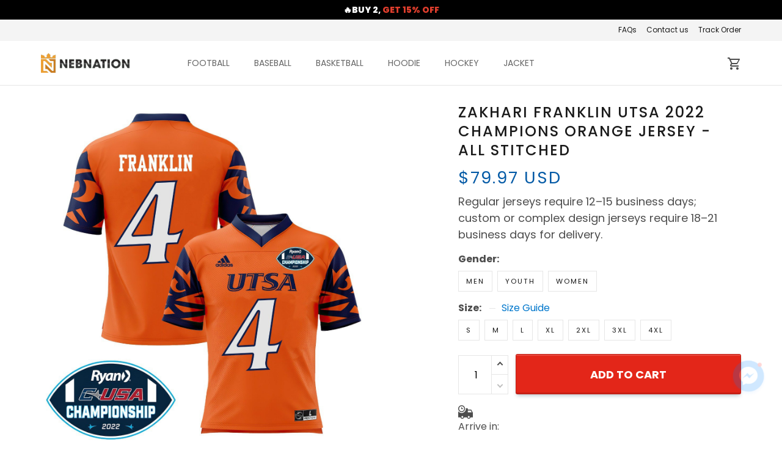

--- FILE ---
content_type: text/html; charset=utf-8
request_url: https://nebnation.com/products/zakhari-franklin-utsa-2022-champions-orange-jersey-all-stitched
body_size: 73483
content:
<!DOCTYPE html>
<html  lang="en">
  <head>
    <meta charset="UTF-8"/>
    <meta name="viewport" content="width=device-width, initial-scale=1.0, maximum-scale=1.0, user-scalable=0, viewport-fit=cover"/>
    
    <link rel="preload" as="image" fetchPriority="high" imageSrcSet="https://img.thesitebase.net/files/10576811/2025/07/07/180x180@1751877155e571cefbdc.png 1x, https://img.thesitebase.net/files/10576811/2025/07/07/180x180_x2@1751877155e571cefbdc.png 2x" imageSizes="100vw">
<link rel="preload" as="image" fetchPriority="high" imageSrcSet="https://img.thesitebase.net/10576/10576811/products/ver_1/0x540@1689068484932addb78b.jpeg 540w, https://img.thesitebase.net/10576/10576811/products/ver_1/0x720@1689068484932addb78b.jpeg 720w, https://img.thesitebase.net/10576/10576811/products/ver_1/0x900@1689068484932addb78b.jpeg 900w, https://img.thesitebase.net/10576/10576811/products/ver_1/0x1080@1689068484932addb78b.jpeg 1080w, https://img.thesitebase.net/10576/10576811/products/ver_1/0x1296@1689068484932addb78b.jpeg 1296w, https://img.thesitebase.net/10576/10576811/products/ver_1/0x1512@1689068484932addb78b.jpeg 1512w, https://img.thesitebase.net/10576/10576811/products/ver_1/0x1728@1689068484932addb78b.jpeg 1728w, https://img.thesitebase.net/10576/10576811/products/ver_1/0x2048@1689068484932addb78b.jpeg 2048w, https://img.thesitebase.net/10576/10576811/products/ver_1/0x720@1689068484932addb78b.jpeg 720w" imageSizes="100vw">
    <title>Zakhari Franklin UTSA 2022 Champions Orange Jersey - All Stitched - Nebnation</title>
<style>
    :root {
      --color-page-content-text-rgb: 77, 77, 77;
      --color-main-menu-rgb: 102, 102, 102;
      --color-footer-links-rgb: 255, 255, 255;
      --color-footer-background-rgb: 0, 0, 0;

      --color-footer-social-icon: #000000;
      --color-announcement-bar-background: #000000;
      --color-announcement-message-text: #ffffff;
      --color-background: #ffffff;
      --color-banner-buttons: #FF2411;
      --color-banner-buttons-label: #ffffff;
      --color-buttons: #e32619;
      --color-buttons-label: #ffffff;
      --color-cart-goal-background: #3fbc1a;
      --color-compare-at-price: #999999;
      --color-footer-background: #000000;
      --color-footer-headings: #000000;
      --color-footer-links: #FFFFFF;
      --color-footer-text: #FFFFFF;
      --color-links: #1a1a1a;
      --color-logo-text: #1a1a1a;
      --color-main-menu: #666666;
      --color-menu-background: #FFFFFF;
      --color-mini-cart-background: #ffffff;
      --color-mini-cart-button: #e32619;
      --color-mini-cart-button-label: #ffffff;
      --color-newsletter-section-background: #f4f4f4;
      --color-page-content-text: #4D4D4D;
      --color-page-headings: #1a1a1a;
      --color-price: #035aa6;
      --color-product-description-background: #F2F2F2;
      --color-sale-price: #ffffff;
      --color-top-bar-background: #f4f4f4;
      --color-top-menu: #1a1a1a;
      --type-button-base_family: &#x27;Poppins&#x27;, sans-serif;
      --type-header-family: &#x27;Poppins&#x27;, sans-serif;
      --type-base-family: &#x27;Poppins&#x27;, sans-serif;

      --type-base-size: 16px;
      --type-base-weight: 400;
      --type-base-style: normal;
      --header-font-weight: 400;
      --header-font-style: normal;
      --header-text-transform: uppercase;
      --button-font-weight: 700;
      --button-font-style: normal;
      --button-text-transform: uppercase;
      --a-hover: #87170f;
      --a-footer-hover: #ffffff;
      --quantity-icon-fill: #4d4d4d;
      --quantity-num-active-color: #4d4d4d;
      --button-outline-color: #343434;
      --login-contact-area-hover: #000000;
      --mobile-nav-toggle-hover: #333333;
      --product-cart-name-hover: #000000;
      --cart-drawer-quantity-icon-fill: #4d4d4d;
      --cart-drawer-quantity-num-active-color: #4d4d4d;
      --go-to-cart-btn-outline-color: #4d4d4d;
      --sb-lazy-before-backgroud-color: #dbdbdb;
      --product-dropdown-active-color: #4d4d4d;
      --site-nav-link-hover: #333333;
      --site-nav-dropdown-great-grandchild-hover-color: #f5f5f5;
      --site-nav-dropdown-great-grandchild-hover-background-color: #333333;
      --logo-text-hover: #000000;
      --share-rule-dropdown-boxshadow: 0, 0, 0;
      --loading-spinner-border-color: #c4c4c4;
      --loading-spinner-border-top-color: #000000;
      --currency-dropdown-item-span-color: #ffffff;
      --currency-dropdown-item-hover-background-color: 26, 26, 26;
      --product-cart-name-a-hover: #000000;
      --collection-product-title-hover: #000000;
      --testimonial-container-a-hover: #87170f;
      --collection-name-hover: #000000;
      --product-option-active-color: #4d4d4d;
      --product-image-option-color: #4d4d4d;
      --quantity-color: #1A1A1A;
      --product-cart-remove-color: #1A1A1A;
      --product-dropdown-select-color: #1A1A1A;
      --product-option-color: #1A1A1A;
      --btn-outline-after-border-color: #1A1A1A;
      --control-minicart-background: #1A1A1A;
      --cart-drawer-icon-text-color: #666666;
      --search-border-color: #1A1A1A;
      --header-icon-fill: #4D4D4D;
      --search-input-color: #4D4D4D;
      --search-input-color-2: #BFBFBF;
      --search-input-color-3: rgba(0, 0, 0, 0.3);
      --embase-header-base-size: 3em;
      --embase-header-base-size-67: 2em;
      --embase-header-base-size-50: 1.5em;
      --embase-header-base-size-35: 1em;
      --embase-header-base-size-30: 0.875em;
      --embase-header-base-size-25: 0.75em;
      --checkmark-gray-600: url(&quot;data:image&#x2F;svg+xml;base64,[base64]&quot;);
      --checkmark-color-page-content-text: url(&quot;data:image&#x2F;svg+xml;base64,[base64]&quot;);
      --indeterminate-gray-600: url(&quot;data:image&#x2F;svg+xml;base64,PHN2ZyB4bWxucz0iaHR0cDovL3d3dy53My5vcmcvMjAwMC9zdmciIHZpZXdCb3g9IjAgMCAxIDEiPjxyZWN0IHN0eWxlPSJmaWxsOiAjNjY2NjY2IiB3aWR0aD0iMC43IiBoZWlnaHQ9IjAuMiIgeD0iLjE1IiB5PSIuNCI+PC9yZWN0Pjwvc3ZnPg==&quot;);

      --btn-common-color: #b51e14;
      --cart-common-color: #b51e14;
      --banner-common-color: #dd1200;
      --newsletter-common-color: #b51e14;
      --checkout-color: #e32619;
      --page-content-text-lighten-60: #e6e6e6;
      --color-button-lighten-50: #fffcfc;
      --header-common-background-color: rgb(255, 255, 255);
      --blog-title-font-size: 24px;
      --blog-sub-title-font-size: 16px;
    }
  </style>
<link rel="canonical" href="https://nebnation.com/products/zakhari-franklin-utsa-2022-champions-orange-jersey-all-stitched">
<link rel="shortcut icon" href="https://img.thesitebase.net/files/10576811/2025/07/07/1751877107fa493448c7.png">
<link rel="icon" href="https://img.thesitebase.net/files/10576811/2025/07/07/1751877107fa493448c7.png">
<meta property="og:type" content="product">
<meta property="og:title" content="Zakhari Franklin UTSA 2022 Champions Orange Jersey - All Stitched - Nebnation">
<meta property="og:url" content="https://nebnation.com/products/zakhari-franklin-utsa-2022-champions-orange-jersey-all-stitched">
<meta name="twitter:card" content="summary_large_image">
<meta name="twitter:title" content="Zakhari Franklin UTSA 2022 Champions Orange Jersey - All Stitched - Nebnation">
<meta name="description" content="Production Time:&nbsp;4 - 6 days
Shipping Time:&nbsp; This is a special item. It may take up to 12 - 18 working days from the date of shipment to delivery. Orders with multiple products will be shipped separately. Receiving Time = Production Time + Shipping Time
Details Material: 100% Recycled Polyester Dry fabri">
<meta itemprop="description" content="Production Time:&nbsp;4 - 6 days
Shipping Time:&nbsp; This is a special item. It may take up to 12 - 18 working days from the date of shipment to delivery. Orders with multiple products will be shipped separately. Receiving Time = Production Time + Shipping Time
Details Material: 100% Recycled Polyester Dry fabri">
<meta property="og:description" content="Production Time:&nbsp;4 - 6 days
Shipping Time:&nbsp; This is a special item. It may take up to 12 - 18 working days from the date of shipment to delivery. Orders with multiple products will be shipped separately. Receiving Time = Production Time + Shipping Time
Details Material: 100% Recycled Polyester Dry fabri">
<meta name="twitter:description" content="Production Time:&nbsp;4 - 6 days
Shipping Time:&nbsp; This is a special item. It may take up to 12 - 18 working days from the date of shipment to delivery. Orders with multiple products will be shipped separately. Receiving Time = Production Time + Shipping Time
Details Material: 100% Recycled Polyester Dry fabri">
<meta itemprop="image" content="https://img.thesitebase.net/10576/10576811/products/ver_1/1689068484932addb78b.jpeg">
<meta property="og:image" content="https://img.thesitebase.net/10576/10576811/products/ver_1/1689068484932addb78b.jpeg">
<meta name="twitter:image" content="https://img.thesitebase.net/10576/10576811/products/ver_1/1689068484932addb78b.jpeg">
<meta name="referrer" content="strict-origin-when-cross-origin">
<meta itemprop="name" content="Nebnation">
<meta property="og:site_name" content="Nebnation">
<meta property="og:amount" content="79.97">
<meta property="og:currency" content="USD">
<script type="application/ld+json">{"@context":"https://schema.org/","@type":"Product","name":"Zakhari Franklin UTSA 2022 Champions Orange Jersey - All Stitched","image":"https://img.thesitebase.net/10576/10576811/products/ver_1/1689068484932addb78b.jpeg","description":"Production Time:&nbsp;4 - 6 days\nShipping Time:&nbsp;\n\n This is a special item. It may take up to 12 - 18 working days from the date of shipment to delivery. Orders with multiple products will be shipped separately.\n\nReceiving Time = Production Time + Shipping Time\nDetails\n\n Material: 100% Recycled Polyester\n Dry fabri","sku":"Men-S","brand":{"@type":"Brand","name":""},"offers":{"@type":"Offer","url":"https://nebnation.com/products/zakhari-franklin-utsa-2022-champions-orange-jersey-all-stitched","priceCurrency":"USD","price":"79.97","priceValidUntil":"2027-01-26","itemCondition":"https://schema.org/NewCondition","availability":"https://schema.org/InStock"}}</script>
    
<link id="google-font" href="https://fonts.googleapis.com/css?family=.|Poppins%3Aregular%7CPoppins%3Aregular%7CPoppins%3A700&display=swap" rel="stylesheet" type="text/css" />
<style id="critical-css">.VueCarousel{display:flex;flex-direction:column;position:relative}.VueCarousel--reverse{flex-direction:column-reverse}.VueCarousel-wrapper{width:100%;position:relative;overflow:hidden}.VueCarousel-inner{display:flex;flex-direction:row;align-items:flex-start;backface-visibility:hidden}.VueCarousel-inner--center{justify-content:center}.VueCarousel-slide{flex-basis:inherit;flex-grow:0;flex-shrink:0;user-select:none;backface-visibility:hidden;-webkit-touch-callout:none;-webkit-tap-highlight-color:rgba(0,0,0,0);outline:none}.VueCarousel-slide-adjustableHeight{display:block;flex-basis:auto;width:100%}.VueCarousel-navigation-button{position:absolute;top:50%;box-sizing:border-box;color:#000;text-decoration:none;-webkit-appearance:none;appearance:none;border:none;background-color:transparent;padding:0;cursor:pointer;outline:none}.VueCarousel-navigation-button:focus{outline:none}.VueCarousel-navigation-next{right:0;transform:translateY(-50%) translate(100%);font-family:BlinkMacSystemFont,-apple-system,Segoe UI,Roboto,Oxygen,Ubuntu,Cantarell,Fira Sans,Droid Sans,Helvetica Neue,Helvetica,Arial,sans-serif}.VueCarousel-navigation-prev{left:0;transform:translateY(-50%) translate(-100%);font-family:BlinkMacSystemFont,-apple-system,Segoe UI,Roboto,Oxygen,Ubuntu,Cantarell,Fira Sans,Droid Sans,Helvetica Neue,Helvetica,Arial,sans-serif}.VueCarousel-navigation--disabled{opacity:.5;cursor:default}.VueCarousel-pagination{width:100%;text-align:center}.VueCarousel-pagination--top-overlay{position:absolute;top:0}.VueCarousel-pagination--bottom-overlay{position:absolute;bottom:0}.VueCarousel-dot-container{display:inline-block;margin:0 auto;padding:0}.VueCarousel-dot{display:inline-block;cursor:pointer;-webkit-appearance:none;appearance:none;border:none;background-clip:content-box;box-sizing:content-box;padding:0;border-radius:100%;outline:none}.VueCarousel-dot:focus{outline:none}.bounding-box{display:none}@media (min-width: 720px){.bounding-box{display:block;background:rgba(255,255,255,.4);border:1px solid #4d4d4d;pointer-events:none}}[id=v-progressbar]{pointer-events:none}[id=v-progressbar] .v-p-bar{position:fixed;top:0;left:0;width:100%;height:2px;background:#29d;z-index:1031}[id=v-progressbar] .v-p-peg{display:block;position:absolute;right:0;width:100px;height:100%;box-shadow:0 0 10px #29d,0 0 5px #29d;opacity:1;transform:rotate(3deg) translateY(-4px)}*,*:before,*:after{box-sizing:border-box}main{display:block}html{position:relative;font-size:var(--type-base-size);-webkit-font-smoothing:antialiased;-moz-osx-font-smoothing:grayscale;text-rendering:optimizeLegibility}body{margin:0;font-family:var(--type-base-family);font-size:var(--type-base-size);font-weight:var(--type-base-weight);font-style:var(--type-base-style);line-height:1.5;color:var(--color-page-content-text);text-align:left;background-color:var(--color-background);-webkit-text-size-adjust:100%;-webkit-tap-highlight-color:rgba(0,0,0,0)}body .sm-survey,body .crisp-client{display:none}[tabindex="-1"]:focus:not(:focus-visible){outline:0!important}hr{margin:1rem 0;color:inherit;background-color:currentColor;border:0;opacity:.25}hr:not([size]){height:1px}h6,.h6,h5,.h5,h4,.h4,h3,.h3,h2,.h2,h1,.h1{font-family:var(--type-header-family);font-weight:var(--header-font-weight);font-style:var(--header-font-style);text-transform:var(--header-text-transform);margin-top:0;margin-bottom:.5rem;line-height:1.3;color:var(--color-page-headings)}h1,.h1{font-size:var(--embase-header-base-size)}h2,.h2{font-size:var(--embase-header-base-size-67)}h3,.h3{font-size:var(--embase-header-base-size-50)}h4,.h4{font-size:var(--embase-header-base-size-35)}h5,.h5{font-size:var(--embase-header-base-size-30)}h6,.h6{font-size:var(--embase-header-base-size-25)}p{margin-top:0;margin-bottom:1rem}abbr[title],abbr[data-original-title]{text-decoration:underline;text-decoration:underline dotted;cursor:help;border-bottom:0;text-decoration-skip-ink:none}address{margin-bottom:1rem;font-style:normal;line-height:inherit}ol,ul,dl{margin-top:0;margin-bottom:1rem}ol ol,ul ul,ol ul,ul ol{margin-bottom:0}dt{font-weight:700}dd{margin-bottom:.5rem;margin-left:0}blockquote{margin:0 0 1rem}b,strong{font-weight:800}small{font-size:80%}sub,sup{position:relative;font-size:75%;line-height:0;vertical-align:baseline}sub{bottom:-.25em}sup{top:-.5em}a{color:var(--color-buttons);text-decoration:none;background-color:transparent}a:hover{color:var(--a-hover);text-decoration:underline}a.link-initial{text-decoration:none;color:initial}a:not([href]):not([tabindex]),a:not([href]):not([tabindex]):hover,a:not([href]):not([tabindex]):focus{color:inherit;text-decoration:none;outline:0}pre,code,kbd,samp{font-family:var(--type-base-family);font-size:1em}pre{margin-top:0;margin-bottom:1rem;overflow:auto}figure{margin:0 0 1rem}img,embed,object,video{height:auto;max-width:100%;border-style:none}svg{overflow:hidden;vertical-align:middle}table{border-collapse:collapse}caption{padding-top:.75rem;padding-bottom:.75rem;color:#666;text-align:left;caption-side:bottom}th{text-align:inherit}label{display:inline-block;margin-bottom:.5rem}button{border-radius:0;background:transparent;border:none}button:focus{outline:1px dotted;outline:5px auto -webkit-focus-ring-color}input,button,select,optgroup,textarea{margin:0;font-family:var(--type-base-family);font-size:inherit;line-height:inherit}select{-moz-appearance:none;-webkit-appearance:none}select::-ms-expand{display:none}button,input{overflow:visible}select:focus,input:focus{outline:none}input,textarea{border:1px solid #E6E6E6;background-color:transparent;font-size:12px;padding-left:16px;min-height:40px}input:focus,textarea:focus{outline:none}::-webkit-input-placeholder{color:rgba(0,0,0,.3)}:-ms-input-placeholder{color:rgba(0,0,0,.3)}::placeholder{color:rgba(0,0,0,.3)}button,select{text-transform:none}select{word-wrap:normal}button,[type=button],[type=reset],[type=submit]{-webkit-appearance:button}button:not(:disabled),[type=button]:not(:disabled),[type=reset]:not(:disabled),[type=submit]:not(:disabled){cursor:pointer}button::-moz-focus-inner,[type=button]::-moz-focus-inner,[type=reset]::-moz-focus-inner,[type=submit]::-moz-focus-inner{padding:0;border-style:none}input[type=radio],input[type=checkbox]{box-sizing:border-box;padding:0}input[type=date],input[type=time],input[type=datetime-local],input[type=month]{-webkit-appearance:listbox}textarea{padding-top:8px;overflow:auto;resize:vertical}fieldset{min-width:0;padding:0;margin:0;border:0}legend{display:block;width:100%;max-width:100%;padding:0;margin-bottom:.5rem;font-size:1.5rem;line-height:inherit;color:inherit;white-space:normal}progress{vertical-align:baseline}[type=number]::-webkit-inner-spin-button,[type=number]::-webkit-outer-spin-button{height:auto;-webkit-appearance:none;margin:0}[type=number]{-moz-appearance:textfield}[type=search]{outline-offset:-2px;-webkit-appearance:none}[type=search]::-webkit-search-decoration{-webkit-appearance:none}::-webkit-file-upload-button{font:inherit;-webkit-appearance:button}output{display:inline-block}summary{display:list-item;cursor:pointer}template{display:none}[hidden]{display:none!important}.VueCarousel .VueCarousel-navigation-button{background-color:transparent!important;width:32px;height:56px;overflow:hidden}.VueCarousel .VueCarousel-navigation-button:before{content:"";position:absolute;top:0;width:56px;height:56px;border-radius:50%;background-color:rgba(0,0,0,.1)!important}.VueCarousel .VueCarousel-navigation-button:hover{opacity:.5!important}.VueCarousel .VueCarousel-navigation-button i{position:relative;z-index:2}.VueCarousel .VueCarousel-navigation-button svg{position:relative;width:32px;height:32px}.VueCarousel .VueCarousel-navigation-button.VueCarousel-navigation-prev{left:32px}.VueCarousel .VueCarousel-navigation-button.VueCarousel-navigation-prev:before{right:0}.VueCarousel .VueCarousel-navigation-button.VueCarousel-navigation-prev svg{right:2px}.VueCarousel .VueCarousel-navigation-button.VueCarousel-navigation-next{right:32px}.VueCarousel .VueCarousel-navigation-button.VueCarousel-navigation-next:before{left:0}.VueCarousel .VueCarousel-navigation-button.VueCarousel-navigation-next svg{left:2px}.VueCarousel .VueCarousel-navigation-button.VueCarousel-navigation--disabled{opacity:.5;cursor:not-allowed}.VueCarousel.roller-pagination .VueCarousel-dot-container .VueCarousel-dot{padding:5px!important}.VueCarousel.roller-pagination .VueCarousel-dot-container .VueCarousel-dot button:focus{outline:none}.roller-slider .VueCarousel .VueCarousel-slide{padding-top:56.25%}.roller-slider .VueCarousel .VueCarousel-slide img{width:100%;height:100%;position:absolute;top:0;right:0;left:0;bottom:0;object-fit:cover}.container-fluid .VueCarousel{margin-right:-12px;margin-left:-12px}table.table-bordered{width:100%;margin-bottom:1rem;background-color:transparent;border:1px solid #E6E6E6}table.table-bordered th,table.table-bordered td{padding:.75rem;vertical-align:top;border:1px solid #E6E6E6}table.table-bordered thead td{border-bottom-width:2px}table.table-bordered thead th{vertical-align:bottom;border-bottom:2px solid #E6E6E6}table.table-bordered tbody+tbody{border-top:2px solid #E6E6E6}.image.sb-lazy:not([src]),.sb-lazy:not([src]){padding-top:100%;overflow:hidden}.image.sb-lazy:not([src]):before,.sb-lazy:not([src]):before{content:"";position:absolute;top:0;left:0;right:0;bottom:0;background-color:var(--sb-lazy-before-backgroud-color)}.image:not(.progressive).loading,.sb-lazy:not(.progressive)[lazy=loading]{background-color:var(--sb-lazy-before-backgroud-color);background-image:url(https://cdn.thesitebase.net/next/themes/2/236/36508/assets/rolling-DHiwz_5f.svg);background-repeat:no-repeat;background-position:center;transition:.375s opacity ease}.image:not(.progressive),.sb-lazy:not(.progressive)[lazy=loaded]{animation:lazy-fade-in both 1s}.image.error,.sb-lazy[lazy=error]{animation:lazy-fade-in both 1s}.m0{margin:0}.m5{margin:5px}.m10{margin:10px}.mx5{margin-left:5px;margin-right:5px}.mx8{margin-left:8px;margin-right:8px}.mx10{margin-left:10px;margin-right:10px}.mx16{margin-left:16px;margin-right:16px}.mx24{margin-left:24px;margin-right:24px}.my6{margin-top:6px;margin-bottom:6px}.my12{margin-top:12px;margin-bottom:12px}.my16{margin-top:16px;margin-bottom:16px}.my24{margin-top:24px;margin-bottom:24px}.my40{margin-top:40px;margin-bottom:40px}.mt0{margin-top:0}.mt5{margin-top:5px}.mt8{margin-top:8px}.mt10{margin-top:10px}.mt12{margin-top:12px}.mt16{margin-top:16px}.mt20{margin-top:20px}.mt24{margin-top:24px}.mt32{margin-top:32px}.mt40{margin-top:40px}.mt48{margin-top:48px}.mt128{margin-top:128px}.mb0{margin-bottom:0}.mb4{margin-bottom:4px}.mb5{margin-bottom:5px}.mb8{margin-bottom:8px}.mb10{margin-bottom:10px}.mb12{margin-bottom:12px}.mb15{margin-bottom:15px}.mb16{margin-bottom:16px}.mb20{margin-bottom:20px}.mb24{margin-bottom:24px}.mb30{margin-bottom:30px}.mb32{margin-bottom:32px}.mb35{margin-bottom:35px}.mb36{margin-bottom:36px}.mb40{margin-bottom:40px}.mb45{margin-bottom:45px}.mb48{margin-bottom:48px}.mb55{margin-bottom:55px}.mb60{margin-bottom:60px}.mb96{margin-bottom:96px}.mb128{margin-bottom:128px}.ml-1{margin-left:-1px}.ml5{margin-left:5px}.ml8{margin-left:8px}.ml10{margin-left:10px}.ml12{margin-left:12px}.ml16{margin-left:16px}.ml24{margin-left:24px}.mr5{margin-right:5px}.mr8{margin-right:8px}.mr10{margin-right:10px}.mr12{margin-right:12px}.mr15{margin-right:15px}.mr16{margin-right:16px}.mr24{margin-right:24px}.p0{padding:0}.p6{padding:6px}.p8{padding:8px}.p10{padding:10px}.p12{padding:12px}.p16{padding:16px}.p20{padding:20px}.px0{padding-left:0;padding-right:0}.px6{padding-left:6px;padding-right:6px}.px8{padding-left:8px;padding-right:8px}.px10{padding-left:10px;padding-right:10px}.px12{padding-left:12px;padding-right:12px}.px15{padding-left:15px;padding-right:15px}.px16{padding-left:16px;padding-right:16px}.px55{padding-left:55px;padding-right:55px}.py5{padding-top:5px;padding-bottom:5px}.py10{padding-top:10px;padding-bottom:10px}.py12{padding-top:12px;padding-bottom:12px}.py24{padding-top:24px;padding-bottom:24px}.py40{padding-top:40px;padding-bottom:40px}.py65{padding-top:65px;padding-bottom:65px}.pt15{padding-top:15px}.pt20{padding-top:20px}.pt24{padding-top:24px}.pt40{padding-top:40px}.pb10{padding-bottom:10px}.pb16{padding-bottom:16px}.pb40{padding-bottom:40px}.pr5{padding-right:5px}.pr16{padding-right:16px}.pr40{padding-right:40px}.pr42{padding-right:42px}.pl0{padding-left:0}.pl6{padding-left:6px}.pl12{padding-left:12px}.pl16{padding-left:16px}.pl40{padding-left:40px}.has-text-weight-light{font-weight:300}.has-text-weight-normal{font-weight:400}.has-text-weight-medium{font-weight:500}.has-text-weight-semibold{font-weight:600}.has-text-weight-bold{font-weight:700}.is-capitalized{text-transform:capitalize}.is-lowercase{text-transform:lowercase}.is-uppercase{text-transform:uppercase}.is-italic{font-style:italic}.display-1{font-size:3rem}.display-2{font-size:2.5rem}.display-3{font-size:2rem}.display-4{font-size:1.5rem}.display-5{font-size:1.25rem}.display-6{font-size:1rem}.display-7{font-size:.75rem}.display-8{font-size:.875rem}.display-9{font-size:.625rem}.display-10{font-size:.85714em}.has-text-blue{color:#285f8a}a.has-text-blue:hover,a.has-text-blue:focus{color:#1d4462}.has-background-blue{background-color:#285f8a}.has-text-indigo{color:#6610f2}a.has-text-indigo:hover,a.has-text-indigo:focus{color:#510bc4}.has-background-indigo{background-color:#6610f2}.has-text-purple{color:#6f42c1}a.has-text-purple:hover,a.has-text-purple:focus{color:#59339d}.has-background-purple{background-color:#6f42c1}.has-text-pink{color:#e83e8c}a.has-text-pink:hover,a.has-text-pink:focus{color:#d91a72}.has-background-pink{background-color:#e83e8c}.has-text-red{color:#dc3545}a.has-text-red:hover,a.has-text-red:focus{color:#bd2130}.has-background-red{background-color:#dc3545}.has-text-orange{color:#fd7e14}a.has-text-orange:hover,a.has-text-orange:focus{color:#dc6502}.has-background-orange{background-color:#fd7e14}.has-text-yellow{color:#ffc107}a.has-text-yellow:hover,a.has-text-yellow:focus{color:#d39e00}.has-background-yellow{background-color:#ffc107}.has-text-green{color:#28a745}a.has-text-green:hover,a.has-text-green:focus{color:#1e7e34}.has-background-green{background-color:#28a745}.has-text-teal{color:#20c997}a.has-text-teal:hover,a.has-text-teal:focus{color:#199d76}.has-background-teal{background-color:#20c997}.has-text-cyan{color:#3f79a6}a.has-text-cyan:hover,a.has-text-cyan:focus{color:#315e81}.has-background-cyan{background-color:#3f79a6}.has-text-white{color:#fff}a.has-text-white:hover,a.has-text-white:focus{color:#e6e6e6}.has-background-white{background-color:#fff}.has-text-whisper{color:#e6e6e6}a.has-text-whisper:hover,a.has-text-whisper:focus{color:#cdcdcd}.has-background-whisper{background-color:#e6e6e6}.has-text-gray-nobel{color:#999}a.has-text-gray-nobel:hover,a.has-text-gray-nobel:focus{color:gray}.has-background-gray-nobel{background-color:#999}.has-text-gray{color:#666}a.has-text-gray:hover,a.has-text-gray:focus{color:#4d4d4d}.has-background-gray{background-color:#666}.has-text-gray-dark{color:#4d4d4d}a.has-text-gray-dark:hover,a.has-text-gray-dark:focus{color:#343434}.has-background-gray-dark{background-color:#4d4d4d}.has-text-gray-nero{color:#1a1a1a}a.has-text-gray-nero:hover,a.has-text-gray-nero:focus{color:#010101}.has-background-gray-nero{background-color:#1a1a1a}.text-align-center{text-align:center}.text-align-justify{text-align:justify}.text-align-left{text-align:left}.text-align-right{text-align:right}.hidden{display:none!important}@media (min-width: 576px){.text-align-center-sm{text-align:center}.text-align-justify-sm{text-align:justify}.text-align-left-sm{text-align:left}.text-align-right-sm{text-align:right}.hidden-sm{display:none!important}}@media (min-width: 720px){.text-align-center-md{text-align:center}.text-align-justify-md{text-align:justify}.text-align-left-md{text-align:left}.text-align-right-md{text-align:right}.hidden-md{display:none!important}}@media (min-width: 1025px){.text-align-center-lg{text-align:center}.text-align-justify-lg{text-align:justify}.text-align-left-lg{text-align:left}.text-align-right-lg{text-align:right}.hidden-lg{display:none!important}}@media (min-width: 1200px){.text-align-center-xl{text-align:center}.text-align-justify-xl{text-align:justify}.text-align-left-xl{text-align:left}.text-align-right-xl{text-align:right}.hidden-xl{display:none!important}}.flex{display:flex}.flex-grow{flex:1 0 auto}.flex-basis{flex:0 0 auto}.flex-1{flex:1}.flex-wrap{flex-wrap:wrap}.flex-nowrap{flex-wrap:nowrap}.items-center{align-items:center}.items-start{align-items:flex-start}.items-stretch{align-items:stretch}.justify-center{justify-content:center}.justify-start{justify-content:flex-start}.justify-end{justify-content:flex-end}.justify-space-between{justify-content:space-between}.flow-column{flex-flow:column}.flow-wrap{flex-flow:wrap}.w-100{width:100%}.h-100{height:100%}.h-100vh{height:100vh}.relative{position:relative}.absolute{position:absolute}.fixed{position:fixed}.d-block{display:block}.align-center{align-items:center}.align-end{align-items:flex-end}.white-space-pre-line{white-space:pre-line}.direction-column{flex-direction:column}.row-reverse{flex-direction:row-reverse}.word-break-all{word-break:break-all}.decoration-none{text-decoration:none}.decoration-underline{text-decoration:underline}.\:hover-no-underline:hover{text-decoration:none}.\:hover-underline:hover{text-decoration:underline}.list-style-none{list-style:none}.ls-2{letter-spacing:2px}.clearfix{overflow:auto}.float-left{float:left}.float-right{float:right}.image-wrap{overflow:hidden;margin-left:auto;margin-right:auto;max-width:100%;line-height:0}.pointer{cursor:pointer}.cursor-zoom-in{cursor:zoom-in}.svg-24{width:24px;height:24px}.svg-16{width:16px;height:16px}.svg-14{width:14px;height:14px}.upsell-color-product-name{color:var(--color-page-headings)!important}.upsell-color-price{color:var(--color-price)!important}.upsell-color-link{color:var(--color-links)!important}.upsell-custom-option__price{color:var(--color-price)!important}.upsell-color-compare-price{color:var(--color-compare-at-price)!important}.is-noscroll{overflow-y:hidden}.chevron{border-style:solid;border-width:1px 1px 0 0;display:inline-block;height:8px;width:8px}.chevron.chevron-up{background:url(https://cdn.thesitebase.net/next/themes/2/236/36508/assets/chevron-up-ClCx_MU0.svg) 4px 6px no-repeat}.chevron.chevron-down{background:url(https://cdn.thesitebase.net/next/themes/2/236/36508/assets/chevron-down-BhCDD472.svg) 4px 6px no-repeat}.chevron.chevron-top{transform:rotate(-45deg)}.chevron.chevron-right{transform:rotate(45deg)}.chevron.chevron-bottom{transform:rotate(135deg)}.chevron.chevron-left{transform:rotate(-135deg)}.brdr-cl-black{border-color:#000}.cl-white{color:#fff}.cl-red{color:#dc3545}.cl-green{color:#28a745}.container{width:100%;padding-right:12px;padding-left:12px;margin-right:auto;margin-left:auto}@media (min-width: 576px){.container{max-width:570px}}@media (min-width: 720px){.container{max-width:720px}}@media (min-width: 1025px){.container{max-width:990px}}@media (min-width: 1200px){.container{max-width:1170px}}.container-fluid{width:100%;padding-right:12px;padding-left:12px;margin-right:auto;margin-left:auto}.row{display:flex;flex-wrap:wrap;margin-right:-12px;margin-left:-12px}.no-gutters{margin-right:0;margin-left:0}.no-gutters>.col,.no-gutters>[class*=col-]{padding-right:0;padding-left:0}.no-padding{padding-left:0;padding-right:0}.col-xl,.col-xl-auto,.col-xl-one-fifth,.col-xl-12,.col-xl-11,.col-xl-10,.col-xl-9,.col-xl-8,.col-xl-7,.col-xl-6,.col-xl-5,.col-xl-4,.col-xl-3,.col-xl-2,.col-xl-1,.col-lg,.col-lg-auto,.col-lg-one-fifth,.col-lg-12,.col-lg-11,.col-lg-10,.col-lg-9,.col-lg-8,.col-lg-7,.col-lg-6,.col-lg-5,.col-lg-4,.col-lg-3,.col-lg-2,.col-lg-1,.col-md,.col-md-auto,.col-md-one-fifth,.col-md-12,.col-md-11,.col-md-10,.col-md-9,.col-md-8,.col-md-7,.col-md-6,.col-md-5,.col-md-4,.col-md-3,.col-md-2,.col-md-1,.col-sm,.col-sm-auto,.col-sm-one-fifth,.col-sm-12,.col-sm-11,.col-sm-10,.col-sm-9,.col-sm-8,.col-sm-7,.col-sm-6,.col-sm-5,.col-sm-4,.col-sm-3,.col-sm-2,.col-sm-1,.col,.col-auto,.col-one-fifth,.col-12,.col-11,.col-10,.col-9,.col-8,.col-7,.col-6,.col-5,.col-4,.col-3,.col-2,.col-1{position:relative;width:100%;padding-right:12px;padding-left:12px}.col{flex-basis:0;flex-grow:1;max-width:100%}.col-auto{flex:0 0 auto;width:auto;max-width:100%}.col-one-fifth{flex:0 0 20%;max-width:20%}.col-1{flex:0 0 8.3333333333%;max-width:8.3333333333%}.col-2{flex:0 0 16.6666666667%;max-width:16.6666666667%}.col-3{flex:0 0 25%;max-width:25%}.col-4{flex:0 0 33.3333333333%;max-width:33.3333333333%}.col-5{flex:0 0 41.6666666667%;max-width:41.6666666667%}.col-6{flex:0 0 50%;max-width:50%}.col-7{flex:0 0 58.3333333333%;max-width:58.3333333333%}.col-8{flex:0 0 66.6666666667%;max-width:66.6666666667%}.col-9{flex:0 0 75%;max-width:75%}.col-10{flex:0 0 83.3333333333%;max-width:83.3333333333%}.col-11{flex:0 0 91.6666666667%;max-width:91.6666666667%}.col-12{flex:0 0 100%;max-width:100%}.order-first{order:-1}.order-last{order:13}.order-0{order:0}.order-1{order:1}.order-2{order:2}.order-3{order:3}.order-4{order:4}.order-5{order:5}.order-6{order:6}.order-7{order:7}.order-8{order:8}.order-9{order:9}.order-10{order:10}.order-11{order:11}.order-12{order:12}.offset-1{margin-left:8.3333333333%}.offset-2{margin-left:16.6666666667%}.offset-3{margin-left:25%}.offset-4{margin-left:33.3333333333%}.offset-5{margin-left:41.6666666667%}.offset-6{margin-left:50%}.offset-7{margin-left:58.3333333333%}.offset-8{margin-left:66.6666666667%}.offset-9{margin-left:75%}.offset-10{margin-left:83.3333333333%}.offset-11{margin-left:91.6666666667%}@media (min-width: 576px){.col-sm{flex-basis:0;flex-grow:1;max-width:100%}.col-sm-auto{flex:0 0 auto;width:auto;max-width:100%}.col-sm-one-fifth{flex:0 0 20%;max-width:20%}.col-sm-1{flex:0 0 8.3333333333%;max-width:8.3333333333%}.col-sm-2{flex:0 0 16.6666666667%;max-width:16.6666666667%}.col-sm-3{flex:0 0 25%;max-width:25%}.col-sm-4{flex:0 0 33.3333333333%;max-width:33.3333333333%}.col-sm-5{flex:0 0 41.6666666667%;max-width:41.6666666667%}.col-sm-6{flex:0 0 50%;max-width:50%}.col-sm-7{flex:0 0 58.3333333333%;max-width:58.3333333333%}.col-sm-8{flex:0 0 66.6666666667%;max-width:66.6666666667%}.col-sm-9{flex:0 0 75%;max-width:75%}.col-sm-10{flex:0 0 83.3333333333%;max-width:83.3333333333%}.col-sm-11{flex:0 0 91.6666666667%;max-width:91.6666666667%}.col-sm-12{flex:0 0 100%;max-width:100%}.order-sm-first{order:-1}.order-sm-last{order:13}.order-sm-0{order:0}.order-sm-1{order:1}.order-sm-2{order:2}.order-sm-3{order:3}.order-sm-4{order:4}.order-sm-5{order:5}.order-sm-6{order:6}.order-sm-7{order:7}.order-sm-8{order:8}.order-sm-9{order:9}.order-sm-10{order:10}.order-sm-11{order:11}.order-sm-12{order:12}.offset-sm-0{margin-left:0}.offset-sm-1{margin-left:8.3333333333%}.offset-sm-2{margin-left:16.6666666667%}.offset-sm-3{margin-left:25%}.offset-sm-4{margin-left:33.3333333333%}.offset-sm-5{margin-left:41.6666666667%}.offset-sm-6{margin-left:50%}.offset-sm-7{margin-left:58.3333333333%}.offset-sm-8{margin-left:66.6666666667%}.offset-sm-9{margin-left:75%}.offset-sm-10{margin-left:83.3333333333%}.offset-sm-11{margin-left:91.6666666667%}}@media (min-width: 720px){.col-md{flex-basis:0;flex-grow:1;max-width:100%}.col-md-auto{flex:0 0 auto;width:auto;max-width:100%}.col-md-one-fifth{flex:0 0 20%;max-width:20%}.col-md-1{flex:0 0 8.3333333333%;max-width:8.3333333333%}.col-md-2{flex:0 0 16.6666666667%;max-width:16.6666666667%}.col-md-3{flex:0 0 25%;max-width:25%}.col-md-4{flex:0 0 33.3333333333%;max-width:33.3333333333%}.col-md-5{flex:0 0 41.6666666667%;max-width:41.6666666667%}.col-md-6{flex:0 0 50%;max-width:50%}.col-md-7{flex:0 0 58.3333333333%;max-width:58.3333333333%}.col-md-8{flex:0 0 66.6666666667%;max-width:66.6666666667%}.col-md-9{flex:0 0 75%;max-width:75%}.col-md-10{flex:0 0 83.3333333333%;max-width:83.3333333333%}.col-md-11{flex:0 0 91.6666666667%;max-width:91.6666666667%}.col-md-12{flex:0 0 100%;max-width:100%}.order-md-first{order:-1}.order-md-last{order:13}.order-md-0{order:0}.order-md-1{order:1}.order-md-2{order:2}.order-md-3{order:3}.order-md-4{order:4}.order-md-5{order:5}.order-md-6{order:6}.order-md-7{order:7}.order-md-8{order:8}.order-md-9{order:9}.order-md-10{order:10}.order-md-11{order:11}.order-md-12{order:12}.offset-md-0{margin-left:0}.offset-md-1{margin-left:8.3333333333%}.offset-md-2{margin-left:16.6666666667%}.offset-md-3{margin-left:25%}.offset-md-4{margin-left:33.3333333333%}.offset-md-5{margin-left:41.6666666667%}.offset-md-6{margin-left:50%}.offset-md-7{margin-left:58.3333333333%}.offset-md-8{margin-left:66.6666666667%}.offset-md-9{margin-left:75%}.offset-md-10{margin-left:83.3333333333%}.offset-md-11{margin-left:91.6666666667%}}@media (min-width: 1025px){.col-lg{flex-basis:0;flex-grow:1;max-width:100%}.col-lg-auto{flex:0 0 auto;width:auto;max-width:100%}.col-lg-one-fifth{flex:0 0 20%;max-width:20%}.col-lg-1{flex:0 0 8.3333333333%;max-width:8.3333333333%}.col-lg-2{flex:0 0 16.6666666667%;max-width:16.6666666667%}.col-lg-3{flex:0 0 25%;max-width:25%}.col-lg-4{flex:0 0 33.3333333333%;max-width:33.3333333333%}.col-lg-5{flex:0 0 41.6666666667%;max-width:41.6666666667%}.col-lg-6{flex:0 0 50%;max-width:50%}.col-lg-7{flex:0 0 58.3333333333%;max-width:58.3333333333%}.col-lg-8{flex:0 0 66.6666666667%;max-width:66.6666666667%}.col-lg-9{flex:0 0 75%;max-width:75%}.col-lg-10{flex:0 0 83.3333333333%;max-width:83.3333333333%}.col-lg-11{flex:0 0 91.6666666667%;max-width:91.6666666667%}.col-lg-12{flex:0 0 100%;max-width:100%}.order-lg-first{order:-1}.order-lg-last{order:13}.order-lg-0{order:0}.order-lg-1{order:1}.order-lg-2{order:2}.order-lg-3{order:3}.order-lg-4{order:4}.order-lg-5{order:5}.order-lg-6{order:6}.order-lg-7{order:7}.order-lg-8{order:8}.order-lg-9{order:9}.order-lg-10{order:10}.order-lg-11{order:11}.order-lg-12{order:12}.offset-lg-0{margin-left:0}.offset-lg-1{margin-left:8.3333333333%}.offset-lg-2{margin-left:16.6666666667%}.offset-lg-3{margin-left:25%}.offset-lg-4{margin-left:33.3333333333%}.offset-lg-5{margin-left:41.6666666667%}.offset-lg-6{margin-left:50%}.offset-lg-7{margin-left:58.3333333333%}.offset-lg-8{margin-left:66.6666666667%}.offset-lg-9{margin-left:75%}.offset-lg-10{margin-left:83.3333333333%}.offset-lg-11{margin-left:91.6666666667%}}@media (min-width: 1200px){.col-xl{flex-basis:0;flex-grow:1;max-width:100%}.col-xl-auto{flex:0 0 auto;width:auto;max-width:100%}.col-xl-one-fifth{flex:0 0 20%;max-width:20%}.col-xl-1{flex:0 0 8.3333333333%;max-width:8.3333333333%}.col-xl-2{flex:0 0 16.6666666667%;max-width:16.6666666667%}.col-xl-3{flex:0 0 25%;max-width:25%}.col-xl-4{flex:0 0 33.3333333333%;max-width:33.3333333333%}.col-xl-5{flex:0 0 41.6666666667%;max-width:41.6666666667%}.col-xl-6{flex:0 0 50%;max-width:50%}.col-xl-7{flex:0 0 58.3333333333%;max-width:58.3333333333%}.col-xl-8{flex:0 0 66.6666666667%;max-width:66.6666666667%}.col-xl-9{flex:0 0 75%;max-width:75%}.col-xl-10{flex:0 0 83.3333333333%;max-width:83.3333333333%}.col-xl-11{flex:0 0 91.6666666667%;max-width:91.6666666667%}.col-xl-12{flex:0 0 100%;max-width:100%}.order-xl-first{order:-1}.order-xl-last{order:13}.order-xl-0{order:0}.order-xl-1{order:1}.order-xl-2{order:2}.order-xl-3{order:3}.order-xl-4{order:4}.order-xl-5{order:5}.order-xl-6{order:6}.order-xl-7{order:7}.order-xl-8{order:8}.order-xl-9{order:9}.order-xl-10{order:10}.order-xl-11{order:11}.order-xl-12{order:12}.offset-xl-0{margin-left:0}.offset-xl-1{margin-left:8.3333333333%}.offset-xl-2{margin-left:16.6666666667%}.offset-xl-3{margin-left:25%}.offset-xl-4{margin-left:33.3333333333%}.offset-xl-5{margin-left:41.6666666667%}.offset-xl-6{margin-left:50%}.offset-xl-7{margin-left:58.3333333333%}.offset-xl-8{margin-left:66.6666666667%}.offset-xl-9{margin-left:75%}.offset-xl-10{margin-left:83.3333333333%}.offset-xl-11{margin-left:91.6666666667%}}.brdr-1{border:1px solid}.brdr-top-1{border-top-width:1px;border-top-style:solid}.brdr-bottom-1{border-bottom-width:1px;border-bottom-style:solid}.brdr-left-1{border-left-width:1px;border-left-style:solid}.brdr-right-1{border-right-width:1px;border-right-style:solid}.brdr-toplr10{border-radius:10px 10px 0 0}.brdr-none{border:none}.brdr-cl-red{border-color:#dc3545}.brdr-cl-white{border-color:#fff}.brdr-cl-whisper{border-color:#e6e6e6}@keyframes spinAround{0%{transform:rotate(0)}to{transform:rotate(359deg)}}@keyframes blink{0%{opacity:.2}20%{opacity:1}to{opacity:.2}}@keyframes fadeInUp{0%{opacity:0;transform:translate3d(0,20px,0)}to{opacity:1;transform:none}}.fade-in-up-enter-active{animation:fadeInUp 1s both}@keyframes fadeIn{0%{opacity:0}to{opacity:1}}.fadeIn{animation:fadeIn .25s ease}@keyframes fadeOut{0%{opacity:1}to{opacity:0}}.fadeOut{animation:fadeOut .25s ease}@keyframes payment-loading{0%{left:0;width:0}50%{left:0;width:100%}to{left:100%;width:0}}@keyframes loading-spinner{to{transform:rotate(360deg)}}@keyframes lazy-fade-in{0%{opacity:0}to{opacity:1}}@keyframes lazy-blur-in{0%{filter:blur(10px)}to{filter:none}}@keyframes bouncing{0%{transform:translateZ(0)}to{transform:translate3d(0,-5px,0)}}@keyframes progressBar{0%{width:0}to{width:100%}}@keyframes progress-bar-stripes{0%{background-position:0 0}to{background-position:20px 0}}[data-button=add-cart-outline],.btn.btn-outline:not(.disabled):not([disabled]){background-color:transparent;border:1px solid var(--color-buttons);color:var(--color-buttons)}[data-button=add-cart-outline]:focus,.btn.btn-outline:focus:not(.disabled):not([disabled]),.focused[data-button=add-cart-outline],.focused.btn.btn-outline:not(.disabled):not([disabled]),[data-button=add-cart-outline]:active,.btn.btn-outline:active:not(.disabled):not([disabled]),[data-button=add-cart-outline]:hover,.btn.btn-outline:hover:not(.disabled):not([disabled]),.hovered[data-button=add-cart-outline],.hovered.btn.btn-outline:not(.disabled):not([disabled]),.active[data-button=add-cart-outline],.active.btn.btn-outline:not(.disabled):not([disabled]){border:1px solid var(--button-outline-color);color:var(--button-outline-color);text-decoration:none}.btn{font-family:var(--type-button-base_family);font-weight:var(--button-font-weight);font-style:var(--button-font-style);text-transform:var(--button-text-transform);font-size:12px;-moz-appearance:none;-webkit-appearance:none;border-radius:3px;box-shadow:none;display:inline-flex;justify-content:center;align-items:center;height:inherit;line-height:18px;letter-spacing:2px;padding:10px 22px;position:relative;transition:.3s all;text-align:center;text-decoration:none}.btn.btn-primary{background-color:var(--color-buttons);border:1px solid var(--color-buttons);color:var(--color-buttons-label)}.btn.btn-primary:focus,.btn.btn-primary.focused,.btn.btn-primary:active,.btn.btn-primary:hover,.btn.btn-primary.hovered,.btn.btn-primary.active{background-color:var(--btn-common-color);border:1px solid var(--btn-common-color);text-decoration:none}.btn.btn-primary[disabled],.btn.btn-primary.disabled,fieldset[disabled] .btn.btn-primary{cursor:not-allowed;background-color:var(--btn-common-color)}.btn.btn-outline-gray{background-color:#fff;border:1px solid #22232A;color:#22232a;text-decoration:none}.btn.btn-outline-gray:focus,.btn.btn-outline-gray.focused,.btn.btn-outline-gray:active,.btn.btn-outline-gray:hover,.btn.btn-outline-gray.hovered,.btn.btn-outline-gray.active{border:1px solid #686A7E;color:#686a7e}.btn.btn-outline-gray[disabled],.btn.btn-outline-gray.disabled,fieldset[disabled] .btn.btn-outline-gray{border:1px solid #9D9FAF;color:#d5d6dc}.btn.btn-outline-white{background-color:transparent;border:1px solid #fff;color:#fff;text-decoration:none}.btn.btn-outline-white:focus,.btn.btn-outline-white.focused,.btn.btn-outline-white:active,.btn.btn-outline-white:hover,.btn.btn-outline-white.hovered,.btn.btn-outline-white.active{border:1px solid rgb(229.5,229.5,229.5)}.btn.is-text{background-color:transparent;border-color:transparent;text-decoration:underline}.btn.fullwidth{display:flex;width:100%}.btn.is-loading{color:transparent!important;pointer-events:none}.btn.is-loading:after{animation:spinAround .5s infinite linear;border:2px solid var(--color-buttons-label);border-radius:50%;border-right-color:transparent;border-top-color:transparent;content:"";display:block;height:1em;width:1em;position:absolute;left:calc(50% - .5em);top:calc(50% - .5em)}.btn.is-loading.btn-outline-gray:after{border-left-color:#22232a;border-bottom-color:#22232a}.btn.is-loading.btn-outline-white:after{border-left-color:#fff;border-bottom-color:#fff}.btn.is-loading.btn-outline:after{border-left-color:var(--btn-outline-after-border-color);border-bottom-color:var(--btn-outline-after-border-color)}.btn.btn-more-options{line-height:22px;padding:13px;margin-top:12px}.btn.btn-more-options>a:hover{text-decoration:underline}.btn.is-rounded{padding-left:1em;padding-right:1em}.btn__fitty{display:inline-block;white-space:nowrap;letter-spacing:0}.btn[disabled],.btn.disabled,fieldset[disabled] .btn{cursor:not-allowed;background-color:rgba(0,0,0,.2);color:rgba(0,0,0,.2)}.button-dual-ring{position:absolute;top:calc(50% - 11px);left:calc(50% - 11px)}.button-dual-ring:after{content:" ";display:block;width:20px;height:20px;margin:1px;border-radius:50%;border-width:2px;border-style:solid;border-color:#222222 rgba(255,255,255,.7) #222222 rgba(255,255,255,.7);animation:lds-dual-ring 1.2s linear infinite}.button-dual-ring+span{visibility:hidden}@keyframes lds-dual-ring{0%{transform:rotate(0)}to{transform:rotate(360deg)}}[data-button=add-to-cart],[data-button=add-cart-outline],[data-button=checkout]{font-family:var(--type-button-base_family);font-weight:var(--button-font-weight);font-style:var(--button-font-style);text-transform:var(--button-text-transform)}[data-button=add-to-cart],[data-button=checkout]{background-color:var(--color-buttons);border:1px solid var(--color-buttons);color:var(--color-buttons-label)}[data-button=add-to-cart]:focus,[data-button=add-to-cart].focused,[data-button=add-to-cart]:active,[data-button=add-to-cart]:hover,[data-button=add-to-cart].hovered,[data-button=add-to-cart].active,[data-button=checkout]:focus,[data-button=checkout].focused,[data-button=checkout]:active,[data-button=checkout]:hover,[data-button=checkout].hovered,[data-button=checkout].active{background-color:var(--btn-common-color);border:1px solid var(--btn-common-color);text-decoration:none}[data-button=add-to-cart][disabled],[data-button=add-to-cart].disabled,fieldset[disabled] [data-button=add-to-cart],[data-button=checkout][disabled],[data-button=checkout].disabled,fieldset[disabled] [data-button=checkout]{cursor:not-allowed;background-color:var(--btn-common-color)}[data-color=checkout]{color:var(--checkout-color)}.paypal-product__button:hover .paypal-product__custom-button:not(.paypal-product__custom-button--disabled){background-color:#d4d4d4}.paypal-product__button--wrapper{overflow:hidden;position:absolute}.paypal-product__button--scale{opacity:.00000001;transform:scaleY(3);width:100%}.paypal-product__custom-button{display:flex;background:#eeefef;box-shadow:0 4px 6px -2px rgba(35,67,92,.32);border-radius:4px;width:100%;font-family:Arial,Helvetica Neue,Helvetica,sans-serif;font-size:13px;justify-content:center;align-items:center}.paypal-product__custom-button svg{margin-left:5px}.paypal-product .paypal-product__custom-button--disabled .paypal-product__buy_with_text{color:#acacac}.collapse-transition{transition:.3s height ease-in-out,.3s padding-top ease-in-out,.3s padding-bottom ease-in-out}.fade-in-down-enter-active,.fade-in-up-enter-active{transition:all .25s cubic-bezier(.4,0,.2,1)}.fade-in-down-leave-active,.fade-in-up-leave-active{transition:all .2s cubic-bezier(.4,0,1,1)}.fade-in-down-enter-from,.fade-in-down-leave-to,.fade-in-up-enter-from,.fade-in-up-leave-to{opacity:0}.fade-in-down-enter-from,.fade-in-down-leave-to{transform:translateY(-100%)}.fade-in-up-enter-from,.fade-in-up-leave-to{transform:translateY(100%)}.fade-enter-active,.fade-leave-active{transition-property:height,opacity;transition-duration:.4s;transition-timing-function:ease;overflow:hidden}.fade-enter-from,.fade-leave-active{opacity:0}.popover-left-enter-active,.popover-left-menu-leave-active{transition:all .325s}.popover-left-enter-active .popover-left__overlay,.popover-left-menu-leave-active .popover-left__overlay{transition:.325s all cubic-bezier(.56,0,.24,1)}.popover-left-enter-active .popover-left__content,.popover-left-menu-leave-active .popover-left__content{transform:translateZ(0);transition:all .325s}.popover-left-enter-from,.popover-left-leave-to{transition:all .325s}.popover-left-enter-from .popover-left__overlay,.popover-left-leave-to .popover-left__overlay{opacity:0;transition:all .325s}.popover-left-enter-from .popover-left__content,.popover-left-leave-to .popover-left__content{transform:translate3d(-100%,0,0);transition:all .325s}.loading-spinner{position:relative;padding-bottom:24px;width:100%;min-width:20px}.loading-spinner:before{content:"";box-sizing:border-box;position:absolute;top:calc(50% - 10px);left:calc(50% - 10px);width:20px;height:20px;border-radius:50%;border:2px solid var(--loading-spinner-border-color);border-top-color:var(--loading-spinner-border-top-color);animation:loading-spinner 1.2s cubic-bezier(.5,0,.5,1) infinite}.aspect-ratio{display:block;position:relative;padding:0}.aspect-ratio img{position:absolute;max-width:100%;max-height:100%;display:block;top:0;right:0;bottom:0;left:0;margin:auto}.aspect-ratio.is-square,.aspect-ratio.is-1by1{padding-top:100%}.aspect-ratio.is-4by3{padding-top:75%}.aspect-ratio.is-64{height:64px;width:64px}
/*$vite$:1*/.default-layout{min-height:100vh}.breadcrumb_link{font-size:.7143em;line-height:1.6;letter-spacing:1px;text-transform:uppercase;color:#999}.perment-wrap section[data-section-id] .section{padding-top:16px;padding-bottom:16px}@media (min-width: 720px){.perment-wrap section[data-section-id] .section{padding-top:18px;padding-bottom:18px}}.perment-wrap section[data-section-id]:first-child .section:not(.section--app){padding-top:0}.perment-wrap section[data-section-id]:last-child .section:not(.section--app){padding-bottom:0}@media only screen and (max-width: 575px){.perment-wrap section[data-section-id]:last-child .slideshow-carousel{padding-bottom:24px!important}}section[data-section-id] .section--app:empty{display:none}
/*$vite$:1*/.base-select{display:flex;position:relative}.base-select select{width:100%;background:transparent;border:1px solid #E6E6E6;border-radius:0;padding:10px 40px 10px 16px;color:#000;font-size:12px;line-height:18px;font-weight:500;text-transform:capitalize}.base-select select.error{border-color:#dc3545}.base-select select.empty{color:rgba(0,0,0,.3)}.base-select select.prefix-icon{padding-left:34px}.base-select select option{color:#000}.base-select__icon{display:inline-block;background:url(../../assets/images/icons/icon-24/chevron-down.svg) 4px 6px no-repeat;background-size:16px auto;width:16px;height:16px;position:absolute;top:calc(50% - 8px);right:12px;pointer-events:none}.base-select__prefix-icon{bottom:0;top:0;left:0}
/*$vite$:1*/.quantity{max-width:175px;position:relative;min-width:175px;overflow:visible;margin:0;background-color:transparent;border:1px solid #E6E6E6;color:var(--quantity-color)}@media only screen and (max-width: 767px){.quantity button{touch-action:manipulation}}.quantity.disabled{pointer-events:none;opacity:.8}.quantity__adjust{cursor:pointer;position:absolute;display:block;top:0;bottom:0;border:0 none;background:none;text-align:center;overflow:hidden;user-select:none;backface-visibility:hidden;transition:all .2s ease-out;padding:0 13px;line-height:1;color:var(--quantity-color);z-index:1;outline:none}.quantity__adjust .fallback-text{clip:rect(0 0 0 0);clip:rect(0,0,0,0);overflow:hidden;position:absolute;height:1px;width:1px}.quantity__adjust--minus{left:0}.quantity__adjust--plus{right:0}.quantity__adjust:focus .quantity__icon,.quantity__adjust.focused .quantity__icon,.quantity__adjust:active .quantity__icon,.quantity__adjust:hover .quantity__icon,.quantity__adjust.hovered .quantity__icon,.quantity__adjust.active .quantity__icon{fill:var(--quantity-icon-fill)}.quantity__adjust:focus{outline:none}.quantity__icon{fill:var(--quantity-color)}.quantity__num{display:block;background:none;text-align:center;width:93px;text-transform:uppercase;font-style:normal;font-size:1em;margin:0 40px;padding:10px 0;color:var(--quantity-color);border-top:0;border-bottom:0;border-radius:0;border-left:1px solid #E6E6E6;border-right:1px solid #E6E6E6;-webkit-appearance:none;appearance:none;max-width:100%;line-height:1.4285714em;box-shadow:none;-moz-appearance:textfield}.quantity__num::-webkit-inner-spin-button,.quantity__num::-webkit-outer-spin-button{-webkit-appearance:none;margin:0}.quantity__num:focus,.quantity__num.focused,.quantity__num:active,.quantity__num:hover,.quantity__num.hovered,.quantity__num.active{color:var(--quantity-num-active-color)}.quantity-control__quantity{position:relative;border-color:#e6e6e6;height:64px;margin-right:12px}.quantity-control__quantity input{min-height:0}.quantity-control__quantity .qty-input{padding-right:38px;width:82px;background-color:#fff;border:1px solid #E6E6E6;height:100%;line-height:normal;text-align:center;font-size:1em;border-radius:0}@media (min-width: 720px) and (max-width: 1024px){.quantity-control__quantity .qty-input{border-radius:2px}}.quantity-control__quantity .qty-input__increase,.quantity-control__quantity .qty-input__decrease{background-color:transparent;position:absolute;right:0;width:28px;text-align:center;height:50%;outline:none}.quantity-control__quantity .qty-input__increase:disabled .qty-input__up,.quantity-control__quantity .qty-input__increase:disabled .qty-input__down,.quantity-control__quantity .qty-input__increase[disabled] .qty-input__up,.quantity-control__quantity .qty-input__increase[disabled] .qty-input__down,.quantity-control__quantity .qty-input__decrease:disabled .qty-input__up,.quantity-control__quantity .qty-input__decrease:disabled .qty-input__down,.quantity-control__quantity .qty-input__decrease[disabled] .qty-input__up,.quantity-control__quantity .qty-input__decrease[disabled] .qty-input__down{border-color:#bfbfbf}.quantity-control__quantity .qty-input__increase{top:0}.quantity-control__quantity .qty-input__decrease{bottom:0}.quantity-control__quantity .qty-input__up,.quantity-control__quantity .qty-input__down{position:absolute;right:10px;border:2px solid #4D4D4D;height:7px;width:7px;border-top:0;border-right:0;display:inline-block}.quantity-control__quantity .qty-input__up{top:12px;transform:rotate(135deg)}.quantity-control__quantity .qty-input__down{bottom:12px;transform:rotate(-45deg)}
/*$vite$:1*/.roller-modal{position:fixed;top:0;left:0;width:100%;height:100%;z-index:99999;background-color:rgba(0,0,0,.9);animation:lazy-fade-in .4s linear none;align-items:flex-end}@media (min-width: 720px){.roller-modal{align-items:center}}.roller-modal__body{position:relative;width:100%;max-height:100%;background-color:#fff;margin:0;overflow:auto;scrollbar-width:none;-ms-overflow-style:none;-webkit-overflow-scrolling:touch}.roller-modal__body::-webkit-scrollbar{display:none}@media (min-width: 720px){.roller-modal__body{width:614px;border-radius:3px;max-height:calc(100% - 40px)}}.roller-modal__body__icon-close{position:absolute;top:16px;right:16px;width:24px;height:24px;z-index:1}.roller-modal__body__icon-close:hover{cursor:pointer}.roller-modal__body__icon-close:before,.roller-modal__body__icon-close:after{content:"";display:block;left:50%;position:absolute;top:50%;transform:translate(-50%) translateY(-50%) rotate(45deg);transform-origin:center center;background-color:#999;transition:all .4s ease-in-out}.roller-modal__body__icon-close:before{height:2px;width:80%}.roller-modal__body__icon-close:after{height:80%;width:2px}.roller-modal__body__content{padding:30px 16px}@media (min-width: 720px){.roller-modal__body__content{padding:30px}}.roller-modal__body__title{margin-top:16px;margin-left:20px;display:inline-block;float:left;font-size:16px;font-weight:600}
/*$vite$:1*/.product-cart{display:flex;align-items:flex-start}.product-cart__image{width:95px;padding-bottom:95px;background-color:#f9f9f9;flex:0 0 auto}.product-cart__image img{width:100%;height:100%;object-fit:cover;object-position:top}.product-cart__image--override img{width:unset}.product-cart__details{margin-left:12px;flex:1}.product-cart__name{letter-spacing:0px;text-transform:uppercase;margin-bottom:2px;font-size:16px;font-weight:500}.product-cart__name a{display:-webkit-box;max-height:3.2rem;-webkit-box-orient:vertical;overflow:hidden;text-overflow:ellipsis;white-space:normal;-webkit-line-clamp:2;color:var(--color-links)}.product-cart__name a:hover{color:var(--product-cart-name-a-hover)}.product-cart__options{font-size:.857rem;line-height:1.66;margin-bottom:8px;color:#999}.product-cart__price{font-size:16px;line-height:18px;font-weight:700;letter-spacing:0px;color:var(--color-price)}.product-cart__price--original{font-size:12px;font-weight:400;line-height:20px;color:var(--color-compare-at-price);text-decoration:line-through;letter-spacing:0px}.product-cart__price--after-discount{color:var(--color-sale-price)}.product-cart__property{font-size:.857rem;line-height:1.5;color:#999}.product-cart__property:last-child{margin-bottom:0}.product-cart__remove{color:var(--product-cart-remove-color)}.product-cart__remove[disabled]{opacity:.6;pointer-events:none}.product-cart .scoped .reduction-code__icon{margin-right:0}
/*$vite$:1*/.cart-drawer-container{background:var(--color-mini-cart-background);border:1px solid #E6E6E6}@media (min-width: 720px){.cart-drawer-container{margin:24px auto 0}}.cart-drawer-container__icon{top:6px;right:6px;fill:var(--cart-drawer-icon-text-color);z-index:1}.cart-drawer-container .cart-drawer-empty__text{color:var(--cart-drawer-icon-text-color)}.cart-drawer-container .product-cart__price{color:var(--color-price)}.cart-drawer-container .product-cart__name a{display:-webkit-box;max-height:3.2rem;-webkit-box-orient:vertical;overflow:hidden;text-overflow:ellipsis;white-space:normal;-webkit-line-clamp:2;color:var(--color-links)}.cart-drawer-container .product-cart__name a:hover{color:var(--product-cart-name-hover)}.cart-drawer-container .quantity{color:var(--control-minicart-background)}@media only screen and (max-width: 767px){.cart-drawer-container .quantity button{touch-action:manipulation}}.cart-drawer-container .quantity__adjust{color:var(--control-minicart-background)}.cart-drawer-container .quantity__adjust:focus .quantity__icon,.cart-drawer-container .quantity__adjust.focused .quantity__icon,.cart-drawer-container .quantity__adjust:active .quantity__icon,.cart-drawer-container .quantity__adjust:hover .quantity__icon,.cart-drawer-container .quantity__adjust.hovered .quantity__icon,.cart-drawer-container .quantity__adjust.active .quantity__icon{fill:var(--cart-drawer-quantity-icon-fill)}.cart-drawer-container .quantity__icon{fill:var(--control-minicart-background)}.cart-drawer-container .quantity__num{color:var(--control-minicart-background)}.cart-drawer-container .quantity__num:focus,.cart-drawer-container .quantity__num.focused,.cart-drawer-container .quantity__num:active,.cart-drawer-container .quantity__num:hover,.cart-drawer-container .quantity__num.hovered,.cart-drawer-container .quantity__num.active{color:var(--cart-drawer-quantity-num-active-color)}.cart-drawer-container .product-cart__remove{color:var(--control-minicart-background)}.cart-drawer-container .product-cart-wrapper{max-height:calc(100vh - 385px);overflow:hidden;overflow-y:auto}@media only screen and (max-width: 575px){.cart-drawer-container .product-cart-wrapper{-webkit-overflow-scrolling:touch}}@media (min-width: 1200px){.cart-drawer-container .product-cart-wrapper{max-height:435px}}.cart-drawer-container .product-cart-wrapper .product-cart{border-bottom:1px solid #E6E6E6;padding:16px 0}.cart-drawer-container .product-cart-wrapper .product-cart:first-child{padding-top:0}.cart-drawer-container .product-cart-wrapper .product-cart:last-child{border-bottom:none}.cart-drawer-container .product-cart-wrapper .product-cart__quantity .quantity{max-width:114px;min-width:114px}.cart-drawer-container .product-cart-wrapper .product-cart__quantity .quantity .quantity__adjust{width:32px;height:32px;padding:0;margin:0}.cart-drawer-container .product-cart-wrapper .product-cart__quantity .quantity input{width:48px;height:32px;padding:0;margin:0 32px;min-height:unset}.cart-drawer-container .product-cart-wrapper .product-cart .special-discount{color:#28a745}.cart-drawer-container .product-cart-wrapper .product-cart .special-discount svg{width:16px;height:16px;fill:#28a745}.cart-drawer-container hr{background:#bfbfbf;margin:0 -15px}.cart-drawer-container .cart-drawer-summary__checkout{display:block;width:100%}.cart-drawer-container .cart-drawer-summary__checkout.btn.btn-primary{background-color:var(--color-mini-cart-button);border:1px solid var(--color-mini-cart-button);color:var(--color-mini-cart-button-label)}.cart-drawer-container .cart-drawer-summary__checkout.btn.btn-primary:focus,.cart-drawer-container .cart-drawer-summary__checkout.btn.btn-primary.focused,.cart-drawer-container .cart-drawer-summary__checkout.btn.btn-primary:active,.cart-drawer-container .cart-drawer-summary__checkout.btn.btn-primary:hover,.cart-drawer-container .cart-drawer-summary__checkout.btn.btn-primary.hovered,.cart-drawer-container .cart-drawer-summary__checkout.btn.btn-primary.active{background-color:var(--cart-common-color);border:1px solid var(--cart-common-color);text-decoration:none}.cart-drawer-container .cart-drawer-summary__checkout.btn.btn-primary[disabled],.cart-drawer-container .cart-drawer-summary__checkout.btn.btn-primary.disabled,fieldset[disabled] .cart-drawer-container .cart-drawer-summary__checkout.btn.btn-primary{cursor:not-allowed;background-color:var(--cart-common-color)}.cart-drawer-container .cart-drawer-summary__checkout.btn.is-loading:after{border:2px solid var(--color-mini-cart-button-label)}.cart-drawer-container .cart-drawer-summary__go-to-cart{display:block;width:100%}.cart-drawer-container .cart-drawer-summary__go-to-cart.btn{margin-bottom:12px}.cart-drawer-container .cart-drawer-summary__go-to-cart.btn.btn-primary{background-color:var(--color-mini-cart-button);border:1px solid var(--color-mini-cart-button);color:var(--color-mini-cart-button-label)}.cart-drawer-container .cart-drawer-summary__go-to-cart.btn.btn-primary:focus,.cart-drawer-container .cart-drawer-summary__go-to-cart.btn.btn-primary.focused,.cart-drawer-container .cart-drawer-summary__go-to-cart.btn.btn-primary:active,.cart-drawer-container .cart-drawer-summary__go-to-cart.btn.btn-primary:hover,.cart-drawer-container .cart-drawer-summary__go-to-cart.btn.btn-primary.hovered,.cart-drawer-container .cart-drawer-summary__go-to-cart.btn.btn-primary.active{background-color:var(--cart-common-color);border:1px solid var(--cart-common-color);text-decoration:none}.cart-drawer-container .cart-drawer-summary__go-to-cart.btn.btn-primary[disabled],.cart-drawer-container .cart-drawer-summary__go-to-cart.btn.btn-primary.disabled,fieldset[disabled] .cart-drawer-container .cart-drawer-summary__go-to-cart.btn.btn-primary{cursor:not-allowed;background-color:var(--cart-common-color)}.cart-drawer-container .cart-drawer-summary__go-to-cart.btn.btn-outline{background-color:transparent;border:1px solid var(--control-minicart-background);color:var(--control-minicart-background)}.cart-drawer-container .cart-drawer-summary__go-to-cart.btn.btn-outline:focus,.cart-drawer-container .cart-drawer-summary__go-to-cart.btn.btn-outline.focused,.cart-drawer-container .cart-drawer-summary__go-to-cart.btn.btn-outline:active,.cart-drawer-container .cart-drawer-summary__go-to-cart.btn.btn-outline:hover,.cart-drawer-container .cart-drawer-summary__go-to-cart.btn.btn-outline.hovered,.cart-drawer-container .cart-drawer-summary__go-to-cart.btn.btn-outline.active{border:1px solid var(--go-to-cart-btn-outline-color);color:var(--go-to-cart-btn-outline-color);text-decoration:none}.cart-drawer-container .cart-drawer-summary__go-to-cart.btn.is-loading:after{border:2px solid var(--color-mini-cart-button-label)}.cart-drawer-container .cart-drawer-summary .mini-total-line{display:flex;justify-content:space-between;align-items:baseline}.cart-drawer-container .cart-drawer-summary .mini-total-line__name,.cart-drawer-container .cart-drawer-summary .mini-total-line__price{text-transform:uppercase;font-weight:700;font-size:16px}.cart-drawer-container .cart-drawer-summary .mini-total-line__price{letter-spacing:1px}.cart-drawer-container .cart-drawer-summary .mini-total-line__name{letter-spacing:0px;line-height:24px;color:#1a1a1a}.cart-drawer-container .cart-drawer-summary .mini-total-line__name-emphasis,.cart-drawer-container .cart-drawer-summary .mini-total-line__price-emphasis{color:var(--color-sale-price)}.cart-drawer-container .cart-drawer-summary .mini-total-line__text{color:#999;margin-top:0}.cart-drawer-container .cart-drawer-summary .stack-discount__item{font-size:12px}.cart-drawer-container .cart-drawer-summary .stack-discount__item:last-child{margin-bottom:0}.cart-drawer-container .cart-drawer-summary .stack-discount__add-more{font-size:12px;color:#0096ed}.cart-drawer-container .cart-drawer-summary .stack-discount__title-wrapper{white-space:nowrap;overflow:hidden;text-overflow:ellipsis}.cart-drawer-container .cart-drawer-summary .stack-discount__title{margin:0 4px;white-space:nowrap;overflow:hidden;text-overflow:ellipsis}.cart-drawer-container .cart-drawer-summary .stack-discount__price{white-space:nowrap}.cart-drawer-container .cart-drawer-summary .scoped .reduction-code__icon{margin-right:0}.cart-drawer-container .cart-drawer-summary .scoped .reduction-code__icon svg{fill:#999}
/*$vite$:1*/.sidebar-menu-wrap{background-color:var(--header-common-background-color);position:fixed;top:0;width:93%;height:100%;padding:16px;z-index:9}.sidebar-menu-wrap .sidebar-header{padding:0 0 12px;border-bottom:1px solid rgba(var(--color-main-menu-rgb),.2)}.sidebar-menu-wrap .sidebar-footer{left:0;bottom:0;background-color:var(--header-common-background-color);height:96px}.sidebar-menu-wrap .sidebar-footer--single,.sidebar-menu-wrap .sidebar-footer__section{height:48px}.sidebar-menu-wrap .sidebar-menu .btn-close-wrap button{padding:5px 12px 5px 0}.sidebar-menu-wrap .sidebar-menu .btn-close-wrap img{opacity:.45}.sidebar-menu-wrap.left-sidebar{left:0;right:inherit}.sidebar-menu-wrap.left-sidebar .search-wrapper{right:8px;left:inherit}.sidebar-menu-wrap.right-sidebar{left:inherit;right:0}.sidebar-menu-wrap.right-sidebar .search-wrapper{right:inherit;left:8px}.cat-title-wrap{max-height:calc(100vh - 125px);overflow:auto}.cat-title-wrap--large-footer{max-height:calc(100vh - 165px)}.cat-title-wrap .mobile-nav{text-rendering:optimizeLegibility}.cat-title-wrap .mobile-nav__item{position:relative;display:block;margin-bottom:0;list-style:none}.cat-title-wrap .mobile-nav__item a,.cat-title-wrap .mobile-nav__toggle a{cursor:pointer;background:none;border:none;display:inline-block;color:var(--color-main-menu);padding:12px 0;text-decoration:none;font-size:1rem;letter-spacing:2px;text-transform:uppercase}.cat-title-wrap .mobile-nav__item a:hover,.cat-title-wrap .mobile-nav__toggle a:hover{color:var(--mobile-nav-toggle-hover)}.cat-title-wrap .mobile-nav__has-sublist{display:table;width:100%}.cat-title-wrap .mobile-nav__has-sublist .mobile-nav__link{display:table-cell;vertical-align:middle;width:100%}.cat-title-wrap .mobile-nav__has-sublist+.mega-menu{padding-left:16px}.cat-title-wrap .mobile-nav__toggle{display:table-cell;vertical-align:middle;width:1%}.cat-title-wrap .mobile-nav__toggle-btn:focus{outline:none}.cat-title-wrap .mobile-nav__toggle-open{display:block}.cat-title-wrap .mobile-nav__toggle-close{display:none}.cat-title-wrap .mobile-nav__sublist{padding-left:16px}.cat-title-wrap .mobile-nav__subsublist .mobile-nav__item a{font-size:1em}.cat-title-wrap .mobile-nav--expanded .mobile-nav__toggle-open{display:none}.cat-title-wrap .mobile-nav--expanded .mobile-nav__toggle-close{display:block}.cat-title-wrap .mobile-nav .icon-fallback-text svg{width:16px;height:16px;fill:rgba(var(--color-main-menu-rgb),.45)}.cat-title-wrap .mobile-nav .mega-menu__richtext-top{margin-bottom:12px}.cat-title-wrap .mobile-nav .mega-menu__column-menu{position:relative}.cat-title-wrap .mobile-nav .mega-menu__column-menu ul li{position:relative;display:table;width:100%}.cat-title-wrap .mobile-nav .mega-menu__column-menu ul li a{display:table-cell;vertical-align:middle;width:100%}.cat-title-wrap .mobile-nav .mega-menu__dropdown-sub-menu{padding-left:16px}.cat-title-wrap .mobile-nav .mega-menu__dropdown-column:first-child,.cat-title-wrap .mobile-nav .mega-menu__dropdown-column:last-child{padding-top:12px}.cat-title-wrap .mobile-nav .mega-menu__image-caption-link .mega-menu-link{width:100%;padding:0}.cat-title-wrap .mobile-nav .mega-menu__image-caption-link img{display:block;width:100%;height:auto}.cat-title-wrap .mobile-nav .mega-menu__image-caption-link div{color:var(--color-main-menu);font-size:.857rem;font-weight:400}.cat-title-wrap .mobile-nav .mega-menu__image-bottom{margin-top:12px}.cat-title-wrap .mobile-nav .mega-menu__richtext{color:rgba(var(--color-main-menu-rgb),.45);font-size:1rem;font-weight:400}.sidebar-menu-list .content-lv3{border-left:1px solid #F4F4F4;padding-left:15px;margin-left:35px}.sidebar-overlay{position:fixed;top:0;left:0;width:100%;background:#000;opacity:.8;height:100%;z-index:9}.social-contact{position:absolute;left:0;bottom:0;background-color:var(--header-common-background-color);height:48px}.social-contact .social-wrap{display:flex;height:100%;box-shadow:0 -1px rgba(153,153,153,.32);justify-content:space-between}.social-contact .social-wrap .login-wrap__icon{display:inline-block;width:24px;height:24px}.social-contact .social-wrap .login-wrap span{color:var(--color-main-menu)}.locale-currency-select__icon{top:50%;transform:translateY(-50%);left:14px}.locale-currency-select__select .base-select{height:100%}.locale-currency-select__select .base-select select{font-size:1rem;padding-left:44px}
/*$vite$:1*/.input-base [type=button].icon-visibility{position:absolute;right:10px;top:8px;padding:0 2px}.input-base [type=button].icon-visibility svg{width:24px;height:24px;fill:#666}
/*$vite$:1*/.search-modal{top:0;bottom:0;left:0;right:0;background-color:#fff;z-index:20}.search-modal .hr{border-color:#e6e6e6;margin:1rem -12px}.search-modal__wrap{top:0;left:0;background-color:#fff;height:auto;overflow:hidden}.search-modal__wrap.searched{max-height:100vh;transition:all .5s ease}.search-modal__wrap--animation-show{animation:slide-in-top .5s ease}.search-modal__wrap--animation-close{animation:slide-out-top .5s ease}.search-modal .search-group{border-color:#e6e6e6;border-radius:3px}.search-modal .search-group .input-base input{border-width:0}.search-modal .search-group__border-line{height:20px;width:1px;border-color:#e6e6e6}.search-modal .base-select select{border-radius:3px}.search-modal__body{font-size:12px;line-height:18px}.search-modal__close-button{height:40px}.search-modal__close{font-size:14px;letter-spacing:.5px}.search-modal__products{border-color:rgba(0,0,0,.08)}.search-modal__product-image{overflow:hidden;border-radius:6px;margin-right:12px;height:60px;width:60px}.search-modal__product-image img{border-radius:4px}.search-modal__title{color:#4d4d4d;display:-webkit-box;max-height:56px;-webkit-box-orient:vertical;overflow:hidden;text-overflow:ellipsis;white-space:normal;-webkit-line-clamp:2}.search-modal__price{color:var(--color-price)}.search-modal__price-original{color:var(--color-compare-at-price)}
/*$vite$:1*/.locale-currency-button{display:inline-flex;height:20px;color:rgba(var(--color-footer-links-rgb),.45);font-size:.857rem;line-height:1.285rem;font-weight:700;position:relative;padding-left:24px}.locale-currency-button:before,.locale-currency-button:after{content:"";position:absolute;top:50%;width:16px;height:16px;opacity:.45;transform:translateY(-50%)}.locale-currency-button:before{background-color:var(--color-footer-links);-webkit-mask-image:url("data:image/svg+xml;charset=utf-8,<svg xmlns='http://www.w3.org/2000/svg' viewBox='0 0 20 22'><path fill='currentColor' d='M7.41,8.58L12,13.17L16.59,8.58L18,10L12,16L6,10L7.41,8.58Z' /></svg>");mask-image:url("data:image/svg+xml;charset=utf-8,<svg xmlns='http://www.w3.org/2000/svg' viewBox='0 0 20 22'><path fill='currentColor' d='M7.41,8.58L12,13.17L16.59,8.58L18,10L12,16L6,10L7.41,8.58Z' /></svg>");-webkit-mask-size:contain;mask-size:contain;right:0}.locale-currency-button:after{background-color:var(--color-footer-links);-webkit-mask-image:url("data:image/svg+xml;charset=utf-8,<svg xmlns='http://www.w3.org/2000/svg'><path fill='currentColor' d='M7.99333333,1.33333333 C4.31333333,1.33333333 1.33333333,4.32 1.33333333,8 C1.33333333,11.68 4.31333333,14.6666667 7.99333333,14.6666667 C11.68,14.6666667 14.6666667,11.68 14.6666667,8 C14.6666667,4.32 11.68,1.33333333 7.99333333,1.33333333 Z M12.6133333,5.33333333 L10.6466667,5.33333333 C10.4333333,4.5 10.1266667,3.7 9.72666667,2.96 C10.9533333,3.38 11.9733333,4.23333333 12.6133333,5.33333333 Z M8,2.69333333 C8.55333333,3.49333333 8.98666667,4.38 9.27333333,5.33333333 L6.72666667,5.33333333 C7.01333333,4.38 7.44666667,3.49333333 8,2.69333333 Z M2.84,9.33333333 C2.73333333,8.90666667 2.66666667,8.46 2.66666667,8 C2.66666667,7.54 2.73333333,7.09333333 2.84,6.66666667 L5.09333333,6.66666667 C5.04,7.10666667 5,7.54666667 5,8 C5,8.45333333 5.04,8.89333333 5.09333333,9.33333333 L2.84,9.33333333 Z M3.38666667,10.6666667 L5.35333333,10.6666667 C5.56666667,11.5 5.87333333,12.3 6.27333333,13.04 C5.04666667,12.62 4.02666667,11.7733333 3.38666667,10.6666667 L3.38666667,10.6666667 Z M5.35333333,5.33333333 L3.38666667,5.33333333 C4.02666667,4.22666667 5.04666667,3.38 6.27333333,2.96 C5.87333333,3.7 5.56666667,4.5 5.35333333,5.33333333 L5.35333333,5.33333333 Z M8,13.3066667 C7.44666667,12.5066667 7.01333333,11.62 6.72666667,10.6666667 L9.27333333,10.6666667 C8.98666667,11.62 8.55333333,12.5066667 8,13.3066667 Z M9.56,9.33333333 L6.44,9.33333333 C6.38,8.89333333 6.33333333,8.45333333 6.33333333,8 C6.33333333,7.54666667 6.38,7.1 6.44,6.66666667 L9.56,6.66666667 C9.62,7.1 9.66666667,7.54666667 9.66666667,8 C9.66666667,8.45333333 9.62,8.89333333 9.56,9.33333333 Z M9.72666667,13.04 C10.1266667,12.3 10.4333333,11.5 10.6466667,10.6666667 L12.6133333,10.6666667 C11.9733333,11.7666667 10.9533333,12.62 9.72666667,13.04 L9.72666667,13.04 Z M10.9066667,9.33333333 C10.96,8.89333333 11,8.45333333 11,8 C11,7.54666667 10.96,7.10666667 10.9066667,6.66666667 L13.16,6.66666667 C13.2666667,7.09333333 13.3333333,7.54 13.3333333,8 C13.3333333,8.46 13.2666667,8.90666667 13.16,9.33333333 L10.9066667,9.33333333 Z' /></svg>");mask-image:url("data:image/svg+xml;charset=utf-8,<svg xmlns='http://www.w3.org/2000/svg'><path fill='currentColor' d='M7.99333333,1.33333333 C4.31333333,1.33333333 1.33333333,4.32 1.33333333,8 C1.33333333,11.68 4.31333333,14.6666667 7.99333333,14.6666667 C11.68,14.6666667 14.6666667,11.68 14.6666667,8 C14.6666667,4.32 11.68,1.33333333 7.99333333,1.33333333 Z M12.6133333,5.33333333 L10.6466667,5.33333333 C10.4333333,4.5 10.1266667,3.7 9.72666667,2.96 C10.9533333,3.38 11.9733333,4.23333333 12.6133333,5.33333333 Z M8,2.69333333 C8.55333333,3.49333333 8.98666667,4.38 9.27333333,5.33333333 L6.72666667,5.33333333 C7.01333333,4.38 7.44666667,3.49333333 8,2.69333333 Z M2.84,9.33333333 C2.73333333,8.90666667 2.66666667,8.46 2.66666667,8 C2.66666667,7.54 2.73333333,7.09333333 2.84,6.66666667 L5.09333333,6.66666667 C5.04,7.10666667 5,7.54666667 5,8 C5,8.45333333 5.04,8.89333333 5.09333333,9.33333333 L2.84,9.33333333 Z M3.38666667,10.6666667 L5.35333333,10.6666667 C5.56666667,11.5 5.87333333,12.3 6.27333333,13.04 C5.04666667,12.62 4.02666667,11.7733333 3.38666667,10.6666667 L3.38666667,10.6666667 Z M5.35333333,5.33333333 L3.38666667,5.33333333 C4.02666667,4.22666667 5.04666667,3.38 6.27333333,2.96 C5.87333333,3.7 5.56666667,4.5 5.35333333,5.33333333 L5.35333333,5.33333333 Z M8,13.3066667 C7.44666667,12.5066667 7.01333333,11.62 6.72666667,10.6666667 L9.27333333,10.6666667 C8.98666667,11.62 8.55333333,12.5066667 8,13.3066667 Z M9.56,9.33333333 L6.44,9.33333333 C6.38,8.89333333 6.33333333,8.45333333 6.33333333,8 C6.33333333,7.54666667 6.38,7.1 6.44,6.66666667 L9.56,6.66666667 C9.62,7.1 9.66666667,7.54666667 9.66666667,8 C9.66666667,8.45333333 9.62,8.89333333 9.56,9.33333333 Z M9.72666667,13.04 C10.1266667,12.3 10.4333333,11.5 10.6466667,10.6666667 L12.6133333,10.6666667 C11.9733333,11.7666667 10.9533333,12.62 9.72666667,13.04 L9.72666667,13.04 Z M10.9066667,9.33333333 C10.96,8.89333333 11,8.45333333 11,8 C11,7.54666667 10.96,7.10666667 10.9066667,6.66666667 L13.16,6.66666667 C13.2666667,7.09333333 13.3333333,7.54 13.3333333,8 C13.3333333,8.46 13.2666667,8.90666667 13.16,9.33333333 L10.9066667,9.33333333 Z' /></svg>");-webkit-mask-size:contain;mask-size:contain;left:0}.locale-currency-button:hover{cursor:pointer}.locale-currency-dropdown{position:absolute;right:0;bottom:100%;min-width:520px;max-width:520px;background-color:rgba(var(--color-footer-background-rgb),45);box-shadow:0 4px 24px -4px rgba(var(--currency-dropdown-item-hover-background-color),.16);padding:30px 0 24px;margin-bottom:30px;text-align:left;z-index:9}.locale-currency-dropdown .locale-dropdown,.locale-currency-dropdown .currency-dropdown{height:calc(100% - 62px)}.locale-currency-dropdown .locale-dropdown__title,.locale-currency-dropdown .currency-dropdown__title{color:rgba(var(--color-footer-links-rgb),.45);font-size:.857rem;text-transform:uppercase;letter-spacing:2px;padding:0 16px 16px 30px}.locale-currency-dropdown .locale-dropdown__content,.locale-currency-dropdown .currency-dropdown__content{max-height:310px;overflow-y:auto}.locale-currency-dropdown .locale-dropdown__content::-webkit-scrollbar,.locale-currency-dropdown .currency-dropdown__content::-webkit-scrollbar{width:6px}.locale-currency-dropdown .locale-dropdown__content::-webkit-scrollbar-track,.locale-currency-dropdown .currency-dropdown__content::-webkit-scrollbar-track{background:transparent}.locale-currency-dropdown .locale-dropdown__content::-webkit-scrollbar-thumb,.locale-currency-dropdown .currency-dropdown__content::-webkit-scrollbar-thumb{background:#e6e6e6;border-radius:4px}.locale-currency-dropdown .locale-dropdown__item,.locale-currency-dropdown .currency-dropdown__item{padding:8px 16px 8px 30px;color:var(--color-footer-links);font-size:1rem;position:relative}.locale-currency-dropdown .locale-dropdown__item:hover:not(.active),.locale-currency-dropdown .currency-dropdown__item:hover:not(.active){background:rgba(var(--currency-dropdown-item-hover-background-color),.05);cursor:pointer}.locale-currency-dropdown .locale-dropdown__item:before,.locale-currency-dropdown .currency-dropdown__item:before{content:"";background:url(../../assets/images/icons/icon-16/checked.svg) 0 0 no-repeat;background-size:16px auto;position:absolute;top:50%;right:16px;width:16px;height:16px;opacity:0;transform:translateY(-50%)}.locale-currency-dropdown .locale-dropdown__item.active:before,.locale-currency-dropdown .currency-dropdown__item.active:before{opacity:1}.locale-currency-dropdown .locale-dropdown__item.active span,.locale-currency-dropdown .currency-dropdown__item.active span{color:var(--currency-dropdown-item-span-color)}.locale-currency-dropdown .locale-dropdown__item__code,.locale-currency-dropdown .currency-dropdown__item__code{color:var(--color-footer-links)}.locale-currency-dropdown .locale-dropdown{width:226px;float:left;border-right:1px solid #E6E6E6;margin-right:-1px}.locale-currency-dropdown .currency-dropdown{width:294px;float:left;border-left:1px solid #E6E6E6}.locale-currency-dropdown button{width:calc(100% - 60px);max-height:40px;margin:22px 30px 0}.locale-currency-dropdown--single{min-width:unset}.locale-currency-dropdown--single .locale-dropdown,.locale-currency-dropdown--single .currency-dropdown{height:100%;margin-right:0;border-right:none}
/*$vite$:1*/.header.sticky,.announcement-bar.sticky{position:fixed;top:0;width:100%;z-index:21}.top-bar{padding:8px;border-bottom:1px solid #F4F4F4;background-color:var(--color-top-bar-background);font-size:12px;position:relative;z-index:10}@media only screen and (max-width: 575px){.top-bar{display:none}}.top-bar .social-icons{padding:4px 0}.top-bar .login-contact-area{display:flex}.top-bar .login-contact-area .top-menu{color:var(--color-top-menu)}.top-bar .login-contact-area .top-menu:hover{color:var(--login-contact-area-hover)}.announcement-bar{background-color:var(--color-announcement-bar-background)}.announcement-bar .announce-content *{font-size:14px;color:var(--color-announcement-message-text);margin-bottom:0;padding:6px 0;line-height:20px}.header{border-bottom:1px solid #E6E6E6;background-color:var(--header-common-background-color)}.header.sticky{border-top:0;transition:.2s all}.header.sticky .mega-menu__dropdown-menu{max-height:92vh;overflow:auto}@media only screen and (max-width: 575px){.header{padding:6px 0}.header .logo-col{order:2}.header .menu-col{order:1}.header .cart-col{order:3}}@media (min-width: 576px){.header .logo-col{justify-content:flex-start}}@media (min-width: 720px){.header{padding:20px 0}}.header .logo{width:100%;max-width:146px}.header .logo img{max-height:48px}.header .logo img.is-large{max-height:56px}.header .logo img.is-small{max-height:40px}.header .logo .fit-logo{object-fit:contain}.header .logo-text{justify-content:center}.header .logo-text .h1{color:var(--color-logo-text);font-family:var(--type-base-family);font-size:var(--type-base-size);font-weight:var(--type-base-weight);font-style:var(--type-base-style)}.header .logo-text:hover{color:var(--logo-text-hover)}.header .logo-text>.h1{display:inline-block;white-space:nowrap}@media (min-width: 720px){.header .logo-text{justify-content:unset}}.header.responsive .menu-content-mobile{display:none}.header.responsive .menu-content-mobile__hamburger{width:24px;height:24px;padding:0;display:block}@media only screen and (max-width: 575px){.header.responsive .menu-content-col{order:1;padding-left:16px}.header.responsive .menu-content-col .menu-content-desk{display:none}.header.responsive .menu-content-col .menu-content-mobile{display:initial}}.header .menu-content a{color:#1a1a1a;font-family:var(--type-header-family);font-size:12px;margin:0 40px}.header .menu-content a:first-child{margin-left:0}.header .menu-content a:last-child{margin-right:0}@media only screen and (max-width: 575px){.header .cart-col{padding-right:16px}}.header .cart-col .search-bar{display:inline-block;width:40px;height:40px;position:relative}@media only screen and (max-width: 575px){.header .cart-col .search-bar{display:none}}.header .cart-col .search-bar__input{background-color:transparent;color:var(--search-input-color);border-radius:0;width:40px;height:40px;padding:0 28px 0 10px;position:absolute;right:0;opacity:0;z-index:2;cursor:pointer;transition:all .2s ease}.header .cart-col .search-bar__input::-webkit-input-placeholder{color:var(--search-input-color-2)}.header .cart-col .search-bar__input:-ms-input-placeholder{color:var(--search-input-color-2)}.header .cart-col .search-bar__input::placeholder{color:var(--search-input-color-3)}.header .cart-col .search-bar__input:focus{width:180px;opacity:1;z-index:0;outline:none;border-color:var(--search-border-color);transition:all .25s ease;cursor:text}.header .cart-col .search-bar__icon{display:inline-block;text-align:center;position:relative;cursor:pointer;z-index:1}@media (min-width: 576px){.header .cart-col .search-bar__icon{padding:8px}}.header .cart-col .search-icon-mobile{display:none}@media only screen and (max-width: 575px){.header .cart-col .search-icon-mobile{display:flex;position:relative}}.header .cart-col .search-icon-mobile .search-icon{opacity:1}.header .cart-drawer-content{position:absolute;top:50%;right:0;left:0;width:100%;background:transparent;opacity:0;transition:.3s all ease-in;z-index:-1;pointer-events:none}.header .cart-drawer-content--active{top:100%;margin-top:6px;opacity:1;z-index:10;pointer-events:auto}@media (min-width: 720px){.header .cart-drawer-content{max-width:406px;min-width:406px;left:auto}.header .cart-drawer-content--active{top:calc(50% + 10px);margin-top:0}}.header .cart-area{position:relative}.header .cart-area.cart-area-disable{pointer-events:none}.header .cart-area .cart-icon{display:inline-block;width:24px;height:24px}.header .cart-area .cart-number{border-radius:9px;background-color:#22232a;color:#fff;font-size:10px;letter-spacing:0;line-height:10px;position:absolute;padding:4px;top:-6px;left:50%}.header .nav-customer__icon{display:inline-block;width:24px;height:24px}.header .site-nav{text-rendering:optimizeLegibility;white-space:nowrap}.header .site-nav--has-dropdown-great-grandchild:hover .site-nav__dropdown-great-grandchild,.header .site-nav--has-dropdown-grandchild:hover .site-nav__dropdown-grandchild,.header .site-nav--has-dropdown:hover .site-nav__dropdown{opacity:1;pointer-events:initial;transform:translateZ(0);transition:transform .3s cubic-bezier(.2,.06,.05,.95)}.header .site-nav__dropdown-grandchild,.header .site-nav__dropdown-great-grandchild,.header .site-nav__dropdown{position:absolute;z-index:1001;opacity:0;pointer-events:none;background-color:var(--header-common-background-color);min-width:100%;box-shadow:0 4px 24px -4px rgba(var(--share-rule-dropdown-boxshadow),.16);transform:translate3d(0,-12px,0);width:auto;max-width:235px}@media screen and (min-width: 1441px){.header .site-nav__dropdown-grandchild,.header .site-nav__dropdown-great-grandchild,.header .site-nav__dropdown{max-width:275px}}@media screen and (min-width: 1600px){.header .site-nav__dropdown-grandchild,.header .site-nav__dropdown-great-grandchild,.header .site-nav__dropdown{max-width:300px}}.header .site-nav--hidden{opacity:0;visibility:hidden}.header .site-nav__item{position:relative;display:inline-block;vertical-align:middle;margin:0;white-space:normal;padding-right:40px}.header .site-nav__item:last-child{padding-right:0}.header .site-nav__item li{display:block}.header .site-nav>.site-nav__item .site-nav__dropdown-grandchild{right:auto;left:100%}.header .site-nav__link{font-weight:400;text-transform:none;font-size:.875rem;text-decoration:none;white-space:nowrap;color:var(--color-main-menu);transition:color .2s}.header .site-nav__link:hover{color:var(--site-nav-link-hover)}.header .site-nav--has-dropdown>a{position:relative;z-index:6}.header .site-nav--has-dropdown:hover .site-nav__dropdown{pointer-events:auto}.header .site-nav--has-dropdown.site-nav--has-dropdown-grandchild a:before{display:none}.header .site-nav__icon{background:url(../../assets/images/icons/icon-24/chevron-down.svg) 0 4px no-repeat;background-size:16px auto;width:16px;height:16px;display:inline-block;margin-left:8px}.header .site-nav__icon.is-active{background-image:url(../../assets/images/icons/icon-24/chevron-up.svg)}.header .site-nav__dropdown{left:0;display:block}.header .site-nav__dropdown .site-nav__item{padding-right:0}.header .site-nav__dropdown a,.header .site-nav__dropdown-grandchild a,.header .site-nav__dropdown-great-grandchild a{background-color:transparent;color:var(--color-main-menu)}.header .site-nav__dropdown a:hover,.header .site-nav__dropdown-grandchild a:hover,.header .site-nav__dropdown-great-grandchild a:hover{background-color:var(--site-nav-dropdown-great-grandchild-hover-color);color:var(--site-nav-dropdown-great-grandchild-hover-background-color)}.header .site-nav--has-grandchildren .site-nav__dropdown-link,.header .site-nav--has-great-grandchild .site-nav__dropdown-link{padding-right:20px}.header .site-nav__dropdown-grandchild,.header .site-nav__dropdown-great-grandchild{top:-12px}.header .site-nav__dropdown-grandchild ul,.header .site-nav__dropdown-great-grandchild ul{background-color:var(--color-menu-background)}.header .site-nav__dropdown-grandchild{right:100%;margin-right:-4px}.header .site-nav__dropdown-great-grandchild{left:100%;margin-left:-4px}.header .site-nav__dropdown-link{display:block;white-space:nowrap;overflow:hidden;text-overflow:ellipsis;padding:8px 16px;font-size:1em;text-transform:none;text-decoration:none;text-align:left}.header .site-nav__dropdown-link .site-nav__icon{position:absolute;top:calc(50% - 4px);right:4px;transform:translateY(-50%) rotate(-90deg)}.header .mega-menu{display:none;clear:both;width:100%}.header .mega-menu__dropdown-menu{position:absolute;background-color:var(--header-common-background-color);width:100%;z-index:1000;display:block;border:none;padding:0;margin:21px 0 0;clear:both;transition:all .3s linear;animation:lazy-fade-in .3s linear none}.header .mega-menu__dropdown-content{display:flex;flex-direction:row;justify-content:center;width:100%;max-width:1410px;margin:0 auto}.header .mega-menu__dropdown-column{display:inline-block;padding:30px 15px;flex-wrap:wrap;vertical-align:top}.header .mega-menu__dropdown-column:first-child:nth-last-child(1),.header .mega-menu__dropdown-column:first-child:nth-last-child(1)~.mega-menu__dropdown-column{max-width:390px;flex:0 0 390px}.header .mega-menu__dropdown-column:first-child:nth-last-child(2),.header .mega-menu__dropdown-column:first-child:nth-last-child(2)~.mega-menu__dropdown-column{max-width:390px;flex:0 0 390px}.header .mega-menu__dropdown-column:first-child:nth-last-child(3),.header .mega-menu__dropdown-column:first-child:nth-last-child(3)~.mega-menu__dropdown-column{max-width:390px;flex:0 0 390px}.header .mega-menu__dropdown-column:first-child:nth-last-child(4),.header .mega-menu__dropdown-column:first-child:nth-last-child(4)~.mega-menu__dropdown-column{max-width:25%;flex:0 0 25%}.header .mega-menu__dropdown-column:first-child:nth-last-child(5),.header .mega-menu__dropdown-column:first-child:nth-last-child(5)~.mega-menu__dropdown-column{max-width:20%;flex:0 0 20%}.header .mega-menu__richtext{color:rgba(var(--color-main-menu-rgb),.45);font-size:1rem;font-weight:400;letter-spacing:0;margin:0 0 12px}.header .mega-menu__dropdown-title{border-bottom:1px solid rgba(var(--color-main-menu-rgb),.1);margin:0 0 8px;padding-bottom:12px}.header .mega-menu__dropdown-title a{display:block;color:rgba(var(--color-main-menu-rgb),.45);font-size:.857rem;text-transform:uppercase;letter-spacing:2px}.header .mega-menu__column-menu{margin-bottom:12px}.header .mega-menu__image-caption-link img{display:block;width:100%;margin-left:auto;margin-right:auto}.header .mega-menu__image-caption-link div{color:var(--color-main-menu);font-size:.857rem;text-transform:uppercase;letter-spacing:2px;white-space:nowrap;overflow:hidden;text-overflow:ellipsis}.header .mega-menu__dropdown-sub-menu{display:block!important;margin:0}.header .mega-menu__dropdown-sub-menu a{display:block;padding:8px 0;color:var(--color-main-menu);font-size:1rem;font-weight:400;letter-spacing:0}.header-container__icon{fill:var(--header-icon-fill)}.anchor.height{height:70px}.footer-section{background-color:var(--color-footer-background);color:var(--color-footer-text)}.footer-section a{color:var(--color-footer-links)}.footer-section a:hover{color:var(--a-footer-hover)}.footer-section .site-footer{padding:32px 0 44px}@media (min-width: 720px){.footer-section .site-footer{padding:56px 0 64px}}.footer-section .site-footer__header{color:var(--color-footer-headings)}.footer-section .site-footer .brdr-bottom-1{border-bottom-width:1px;border-bottom-style:solid;border-bottom-color:rgba(0,0,0,.08)}.footer-section .site-footer .triangle{width:0;height:0;border:5px solid;border-bottom-width:0;border-color:rgba(0,0,0,.5) transparent transparent transparent}.footer-section .site-footer .triangle.is-top{transform:rotate(180deg)}.footer-section .site-footer .footer-logo img{max-width:170px;max-height:40px}.footer-section .site-footer .footer-logo img.is-medium{max-width:204px;max-height:48px}.footer-section .site-footer .footer-logo img.is-large{max-width:238px;max-height:56px}@media only screen and (max-width: 575px){.footer-section .footer_menu,.footer-section .footer_content{border-bottom:1px solid #E6E6E6}}.footer-section .footer_menu .toggle_content ul,.footer-section .footer_menu .toggle_content ol,.footer-section .footer_content .toggle_content ul,.footer-section .footer_content .toggle_content ol{padding:0}.footer-section .footer_menu .toggle_content .footer-style-none li,.footer-section .footer_content .toggle_content .footer-style-none li{list-style:none}.footer-section .footer_menu .toggle_content .footer-margin-none ul,.footer-section .footer_content .toggle_content .footer-margin-none ul{margin-bottom:0}.footer-section .footer_content .toggle_content p{margin-bottom:6px}.footer-section .footer_content .toggle_content .footer_page iframe{max-width:100%!important;height:auto!important}@media only screen and (max-width: 575px){.footer-section .footer-item .site-footer__header{margin:16px 0}.footer-section .footer-item:first-child .site-footer__header{margin-top:0}}@media (min-width: 576px){.footer-section .footer-before{display:flex;border-top:1px solid #E6E6E6;padding-top:30px}}.footer-section .footer-before>div{flex:1 0 100%}@media (min-width: 576px){.footer-section .footer-before>div{flex:1 0 50%}}.footer-section .footer-copyright p{color:var(--color-footer-text)}.footer-section .powered-by{display:block;width:120px;height:28px}.footer-section .powered-by img{display:block;object-fit:contain;object-position:center center}.footer-section .footer-social__icon{display:block;background-repeat:no-repeat;background-size:16px auto;width:16px;height:16px}.footer-section .footer-social__icon path{fill:var(--color-footer-social-icon)}@media (min-width: 576px){.footer-section .footer-credits ul{justify-content:flex-end}}.footer-section .footer-credits .icon{display:inline-block;background-repeat:no-repeat;width:32px;height:24px}.footer-section .mobile-nav-second{margin:8px 0;padding:0;list-style:none}.footer-section .mobile-nav-second .base-select select{border:none;padding:10px 0;color:var(--color-footer-links);font-size:1rem;text-transform:none}.footer-section .mobile-nav-second .base-select__icon{background-size:24px auto;width:24px;height:24px;right:0;opacity:.65}
/*$vite$:1*/[id=preview-anchor]{position:-webkit-sticky;position:sticky;top:0;width:100%;z-index:5;pointer-events:none;margin-bottom:0;overflow:hidden;opacity:1;transition:opacity .25s ease}[id=preview-anchor].is-opacity{opacity:0;z-index:-1;transition:opacity .25s ease}[id=preview-anchor].is-open-zoom{z-index:1}@media only screen and (max-width: 575px){.form-personalize-mobile{margin:0 -12px;height:100vw;position:relative;overflow:hidden;box-shadow:0 -20px #fff}}@media only screen and (max-width: 575px){.form-personalize-mobile__product-preview{margin:0;position:absolute;width:100%;height:100%;padding-top:0;top:0;left:50%;transform:translate3d(-50%,0,0);transform-origin:top center;background-color:#fff;will-change:height,transform;z-index:4;pointer-events:all;overflow-y:hidden;overflow-x:scroll;-webkit-overflow-scrolling:touch;white-space:nowrap;font-size:0;box-shadow:0 2px rgba(0,0,0,.08)}}.product-preview-single{position:absolute;width:100%;height:100%;top:0;left:0;object-position:center;object-fit:contain;will-change:transform,width;transform:translate3d(-100%,0,0);transition:.6s transform cubic-bezier(.56,0,.24,1);transform-origin:top center;background-position:center;background-size:contain;background-repeat:no-repeat;background-color:#fff;z-index:1;-webkit-overflow-scrolling:touch}.product-preview-single:first-child,.product-preview-single:last-child{background-repeat:no-repeat;background-position:center}.product-preview-single:first-child:before,.product-preview-single:last-child:before{content:"";position:absolute;top:0;left:0;width:100%;height:100%;filter:blur(10px);-webkit-filter:blur(10px);z-index:-1;background-image:inherit;background-repeat:no-repeat;background-position:left;background-size:contain}.product-preview-single:last-child:before{left:unset;right:-96px}@media only screen and (max-width: 575px){.product-preview-single{width:100vw;transform:none;position:relative;display:inline-block;text-align:center}.product-preview-single:not(:last-child){margin-right:1px}}.product-preview-single label{display:inline;margin:0}.product-preview-single img{max-width:100%;top:0;left:0;object-position:center;object-fit:contain;cursor:zoom-in;transition:.4s transform ease-in;transform-origin:top center;opacity:1;background-color:transparent;width:100vw;height:100%;transform:none;position:relative;display:inline-block;text-align:center}.product__msg-alert-choose-option{color:#dc3545;font-size:13px;text-transform:none}.product__msg-alert-choose-option--text-small{font-size:12px}.product__main-content{padding-bottom:12px}.product__main-content .add-to-cart-form{width:calc(100% - 94px)}.product__main-content .add-to-cart-form__with-paypal-button{width:100%;display:flex;flex-flow:wrap}.product__main-content .add-to-cart-form__with-paypal-button .paypal-product__custom-button,.product__main-content .add-to-cart-form__with-paypal-button .paypal-product__button--wrapper{height:66px}.product__main-content .add-to-cart-form__with-paypal-button #add-to-cart-wrapper{z-index:1;width:100%}@media (min-width: 1025px){.product__main-content .add-to-cart-form__with-paypal-button #add-to-cart-wrapper{width:calc(50% - 4px)}}.product__main-content .add-to-cart-form__with-paypal-button #add-to-cart-wrapper #add-to-cart{width:100%}.product__main-content .add-to-cart-form__with-paypal-button .paypal-product{flex:0 0 100%}@media (min-width: 1025px){.product__main-content .add-to-cart-form__with-paypal-button .paypal-product{flex:0 0 calc(50% - 4px);margin-left:8px;margin-top:0}}@media (min-width: 1025px){.product__main-content .add-to-cart-form__with-paypal-button .paypal-product--options-buttons{margin-top:16px!important}}@media (min-width: 1025px){.product__main-content .add-to-cart-form__with-paypal-button .paypal-product--options-dropdown{margin-top:8px!important}}.product__main-content .add-to-cart-form__with-paypal-button .paypal-product__button--wrapper{width:calc(100% - 24px)}@media (min-width: 1025px){.product__main-content .add-to-cart-form__with-paypal-button .paypal-product__button--wrapper{width:calc(50% - 4px)}}.product__sale-tag{line-height:1.42857;letter-spacing:2px;color:var(--color-sale-price)}.product__name{font-weight:500;font-size:var(--embase-header-base-size-50);letter-spacing:2px}.product__price{letter-spacing:2px;font-size:1.71429em;line-height:1;color:var(--color-price)}.product__price--original{font-size:1.14286rem;color:var(--color-compare-at-price);text-decoration:line-through}.product__price--extra-fee{font-size:var(--type-base-size);line-height:1;color:var(--color-price)}.product__sale-info{white-space:nowrap;font-size:1rem;border-radius:10px;letter-spacing:0;font-weight:700;background-color:var(--color-price);color:var(--color-sale-price)}.product__gallery{margin-bottom:16px}.product__variant-label,.product__quantity-label,.product__vendor{line-height:1.42857;text-transform:capitalize}.product__variant-label span,.product__quantity-label span,.product__vendor span{font-weight:700}.product__variants-wrapper:nth-last-child(1) .product__variant-label+.mb8{margin-bottom:0}.product__sku{font-size:.85714em;line-height:1.5;letter-spacing:2px}.product__option{position:relative;font-size:.7143em;line-height:1.6;letter-spacing:2px;text-transform:uppercase;padding:7px 12px;border:1px solid #E6E6E6;color:var(--product-option-color);min-width:32px}@media (min-width: 720px) and (max-width: 1024px){.product__option{border-radius:2px}}.product__option:last-of-type{margin-right:0}.product__option:focus:not(:disabled),.product__option.focused:not(:disabled),.product__option:active:not(:disabled),.product__option:hover:not(:disabled),.product__option.hovered:not(:disabled),.product__option.active:not(:disabled),.product__option--active:not(:disabled){border:1px solid var(--product-option-active-color);color:var(--product-option-active-color);outline:none}.product__option:disabled,.product__option.disabled{cursor:not-allowed}.product__option--out-of-stock:after{content:"";position:absolute;left:50%;top:0;bottom:0;border:.7px solid var(--color-button-lighten-50);transform:rotate(45deg)}.product__option--color-swatches{height:32px;outline:1px solid #E6E6E6}.product__option--color-swatches.product__option--active{outline:1px solid #1A1A1A;border:1px solid white}.product__image-option{touch-action:manipulation;width:calc((100% - 48px)/4);border:1px solid transparent;outline:1px solid #E6E6E6;background-color:#f3f3f3;object-fit:contain;opacity:0}.product__image-option:not(.progressive)[lazy=loading]{width:calc((100% - 48px)/4)}.product__image-option:not([src]){padding-top:0}.product__image-option:focus,.product__image-option.focused,.product__image-option:active,.product__image-option:hover,.product__image-option.hovered,.product__image-option.active,.product__image-option--active{outline:1px solid var(--product-image-option-color)}.product__image-option--loaded{transition:opacity .2s ease-out;opacity:1}.product__image-option:nth-child(4n){margin-right:0}.product__quantity .quantity{max-width:136px;min-width:136px}.product__quantity .quantity__num{width:56px}.product__add-cart{display:block;font-size:1.2857rem;font-weight:700;line-height:44px;box-shadow:0 4px 6px -2px rgba(35,67,92,.32);border:1px solid rgba(0,0,0,.16)!important;height:66px}@media only screen and (max-width: 575px){.product__add-cart{width:100%}}.product__add-cart span{display:inline-block}@media (min-width: 720px) and (max-width: 1024px){.product__add-cart{border-radius:2px}}.product__add-cart:before,.product__add-cart:after{content:"";position:absolute;left:0;right:0;width:100%;height:2px}.product__add-cart:before{bottom:0;background:rgba(0,0,0,.12)}.product__add-cart:after{top:0;background:rgba(255,255,255,.16)}.product__add-cart.is-soldout{background-color:#e6e6e6!important;color:#bfbfbf!important;border:1px solid #E6E6E6}.product__add-cart.is-soldout:hover{border:0}.product__add-cart.is-add-cart{border:1px solid #285F8A;background-color:transparent;color:#285f8a}.product__add-cart.is-add-cart:hover{border-color:#dfdfdf;background-color:transparent}.product__add-cart.btn-full-width{width:100%}.product__summary p{line-height:1.42857}.product__summary p:last-child{margin-bottom:0}.product__summary-value{color:var(--color-buttons)}.product__share{display:flex;align-items:center}.product__share label{line-height:1.42857}.product__description{word-break:break-word;background-color:var(--color-product-description-background);padding-bottom:8px}.product__description .all-reviews-page .rv-widget,.product__description-right .all-reviews-page .rv-widget{margin:0}.product__description-right .icon-plus-arrow{background:url(../../assets/images/icons/icon-16/plus.svg) 3px 0 no-repeat;background-size:16px auto;width:16px;height:16px}.product__description-right .icon-plus-arrow.is-active{background-image:url(../../assets/images/icons/icon-16/minus.svg);background-position:0 0}.product__description-right .toggle_heading{max-width:calc(100% - 16px);overflow:hidden;white-space:nowrap;text-overflow:ellipsis}.product__description-right .toggle_content{word-break:break-word}.product__description-right .toggle_content figure iframe{max-width:100%}.product__description-html{overflow:hidden}.product__description-html .flex,.product__description-html .col,.product__description-html .row{display:block!important;margin:0!important}.product__description-html img{height:auto!important;vertical-align:middle!important}.product__short-description{max-height:200px;overflow:hidden;text-overflow:ellipsis;word-break:break-word}.product__trust-badge img{display:block}.product__size-guide-dash{position:relative;width:10px;height:14px;margin:0 10px}.product__size-guide-dash:before{position:absolute;content:"";top:calc(50% + 2px);left:0;width:100%;height:1px;background:#e6e6e6}.product__size-guide{color:#07c}.product__size-guide:hover{cursor:pointer}.product__size-chart__title{font-size:24px;font-weight:500;line-height:32px;margin-bottom:16px}.product__size-chart__select label{margin-bottom:10px;font-size:12px;font-weight:700;letter-spacing:2px;line-height:18px}.product__size-chart__select .base-select{height:32px}.product__size-chart__select .base-select select{color:#4d4d4d;font-size:12px;line-height:18px;padding:0 12px;text-transform:none}.product__size-chart__tab{display:flex;justify-content:center;margin-bottom:16px}.product__size-chart__tab__item{width:50%;background-color:#fff;border:1px solid #E6E6E6;color:#4d4d4d;font-size:14px;line-height:18px;height:30px;display:flex;justify-content:center;align-items:center}@media (min-width: 720px){.product__size-chart__tab__item{width:60px}}.product__size-chart__tab__item.active{border:1px solid #4D4D4D}.product__size-chart__tab__item:first-child{border-radius:3px 0 0 3px}.product__size-chart__tab__item:last-child{border-radius:0 3px 3px 0}.product__size-chart__tab__item:hover{cursor:pointer}.product__size-chart__table{border-collapse:collapse;width:100%}.product__size-chart__table thead td{font-weight:700;background-color:#eee}.product__size-chart__table td{border:1px solid #E6E6E6;padding:10px 0;text-align:center;color:#1a1a1a;font-size:12px;line-height:18px}.product__size-chart__table .td-heading{font-weight:700;background-color:#eee}.product .sbase-variant-sticky{position:-webkit-sticky;position:sticky;top:240px;z-index:10;line-height:30px;font-size:16px;margin-bottom:0;padding-bottom:4px}@media (min-width: 1025px){.product .sbase-variant-sticky{position:unset}}.product .sbase-variant-sticky:before{content:"";position:absolute;top:0;left:-12px;width:100vw;height:100%;background:#fff;background:linear-gradient(0deg,rgba(255,255,255,0),#fff 40%);box-shadow:0 -1px #fff;z-index:-1}@media (min-width: 1025px){.product .sbase-variant-sticky:before{display:none}}.product #trust-badge-sticker{height:1px;width:100%;border:none}@media only screen and (max-width: 575px){button{touch-action:manipulation}.no-padding{padding:0}.product-breadcrumbs{margin-top:24px;margin-bottom:16px}.product-page{margin-top:24px}.product-page .collapse-tab{margin:0 -12px}.product-page .collapse-tab .block{padding:16px 16px 8px;border-bottom:1px solid #E6E6E6;color:var(--color-page-content-text);line-height:20px}.product-page .collapse-tab .block label{white-space:nowrap;text-overflow:ellipsis;overflow:hidden;width:100%;margin:0;line-height:20px;height:20px}.product-page .collapse-tab .block__is-inactive~.collapse-tab__content{display:none}.product-page .collapse-tab .block__is-inactive.block__heading{color:#999}.product-page .collapse-tab .block__is-inactive.block__heading:after{height:12px}.product-page .collapse-tab .block__heading{letter-spacing:2px}.product-page .collapse-tab .block__heading,.product-page .collapse-tab .block__heading .product__description{padding:0}.product-page .collapse-tab .block__heading:before,.product-page .collapse-tab .block__heading:after{content:"";position:absolute;top:calc(50% - 1px);right:0;background:#1a1a1a}.product-page .collapse-tab .block__heading:before{height:2px;width:12px}.product-page .collapse-tab .block__heading:after{height:0;width:2px;top:4px;right:5px}.product-page .collapse-tab .is-no-other-tabs{border:0;padding-top:0;padding-bottom:0}.product-page .collapse-tab__content{display:block;color:var(--color-page-content-text);padding:8px 0}.product-page .collapse-tab__content figure iframe{max-width:100%}.product-page__personalized-mobile-layout .product__review{margin-left:auto}.product__gallery{margin-left:-12px;margin-right:-12px;transition:all .3s ease}.product__variants{margin-top:8px}.product__variant-sticky{background:#fff;background:linear-gradient(0deg,rgba(255,255,255,0),#fff 40%);box-shadow:0 -1px #fff;position:-webkit-sticky;position:sticky;top:240px;margin:0;padding-bottom:8px;z-index:1}.product__variant-sticky:before{content:"";position:absolute;top:0;left:-12px;width:100%;height:100%;background:linear-gradient(0deg,rgba(255,255,255,0),#fff 40%);z-index:-1}}@media only screen and (max-width: 575px) and (min-width: 720px){.product__variant-sticky:before{display:none}}@media only screen and (max-width: 575px){.product__variant-sticky p{margin:0}}.paypal-product__express-btn{background:#ffc439;min-height:48px;border-radius:4px;cursor:pointer}.paypal-product__express-btn>span{padding-right:5px;font-size:17px}.express-disabled{opacity:50%}@media (min-width: 720px){.product__main-content{padding-bottom:32px}.product__gallery{margin-bottom:0}.product__add-cart{display:block;width:70%}.product__description{padding-top:48px;padding-bottom:64px}.product__description-html .flex,.product__description-html .col,.product__description-html .row{display:inherit}.product__image-option{width:calc((100% - 80px) / 6)}.product__image-option:nth-child(4n){margin-right:16px}.product__image-option:nth-child(6n){margin-right:0}}.product-page{padding:0 0 16px}@media (min-width: 720px){.product-page{padding:28px 0}}.product-breadcrumbs{margin-top:40px}.widgets-size-chart__img{height:250px;width:100%;padding:24px 0;margin-bottom:24px;background-color:#f4f4f4}.widgets-size-chart__img img{height:100%}.countdown-timer--sm .countdown-timer__block{justify-content:center}.countdown-timer__block{font-size:1rem;line-height:1.43rem;font-weight:400;letter-spacing:0;color:var(--color-sale-price)}.countdown-timer__digit{font-weight:700}.countdown-timer__icon{width:16px;height:16px;fill:var(--color-sale-price)}#sb-slider-sticker{width:100%;height:1px;pointer-events:none}.sb-slider-container{position:sticky;position:-webkit-sticky;top:0;z-index:8;height:100vw;width:100vw;pointer-events:none}.sb-slider-container.is-open-zoom{z-index:1}.sb-slider-container .sb-slider{display:flex;position:absolute;top:0;left:0;width:100%;height:100vw;overflow-x:auto;scroll-snap-type:x mandatory;will-change:transform,width;transform:translateZ(0);pointer-events:all;background-color:#fff;transform-origin:top left;-webkit-overflow-scrolling:touch}.sb-slider-container .sb-slider.scrolling:not(.ios){scroll-snap-type:none}.sb-slider-container .sb-slider .sb-slider__item{position:relative;flex-shrink:0;overflow:hidden;width:auto;min-width:100vw}.sb-slider-container .sb-slider .sb-slider__item.snap-centered{scroll-snap-align:center}.sb-slider-container .sb-slider .sb-slider__item img{max-width:unset;object-fit:contain}.sb-slider-container .sb-slider .sb-slider__item .sb-slider__placeholder-image--error{width:100vw}.sb-slider-container .sb-slider .sb-slider__item .sb-slider__main-image{position:absolute;top:0;left:0;width:100%;height:100%}.sb-slider-container .sb-slider .sb-slider__item .sb-slider__main-image[lazy=loaded]{background:#fff}.sb-slider-container .sb-slider .sb-slider__item .sb-slider__main-image.sb-slider__main-image--fit-contain{object-fit:contain}.sb-slider-container .sb-slider .sb-slider__item .sb-lazy:not(.progressive)[lazy=loading]{background-image:url(../../assets/images/rolling.svg);background-repeat:no-repeat;background-position:center;transition:.375s opacity ease;background-color:#f2f3f4}.sb-slider-container .sb-slider .sb-slider__item.video__container{background-color:#000}.sb-slider-container .sb-slider .sb-slider__item.video__container iframe.sb-base__video{height:60%;top:50%;transform:translateY(-50%)}.sb-slider-container .sb-slider .sb-slider__item .sb-base__video{background-color:var(--sb-lazy-before-backgroud-color);position:absolute;top:0;left:0;width:100%;height:100%;object-fit:contain;opacity:0;transition-duration:.7s}.sb-slider-container .sb-slider .sb-slider__item .sb-base__video.is-full-screen{transition:unset}.sb-slider-container .sb-slider .sb-slider__item .sb-base__video--spinner{z-index:1;background-color:var(--sb-lazy-before-backgroud-color);opacity:1}.sb-slider-container .sb-slider .sb-slider__item .sb-base__video--loaded{background-color:#000;opacity:1}
/*$vite$:1*/.base-select{display:flex;position:relative}.base-select select{width:100%;background:transparent;border:1px solid #E6E6E6;border-radius:0;padding:10px 40px 10px 16px;color:#000;font-size:12px;line-height:18px;font-weight:500;text-transform:capitalize}.base-select select.error{border-color:#dc3545}.base-select select.empty{color:rgba(0,0,0,.3)}.base-select select.prefix-icon{padding-left:34px}.base-select select option{color:#000}.base-select__icon{display:inline-block;background:url(../../assets/images/icons/icon-24/chevron-down.svg) 4px 6px no-repeat;background-size:16px auto;width:16px;height:16px;position:absolute;top:calc(50% - 8px);right:12px;pointer-events:none}.base-select__prefix-icon{bottom:0;top:0;left:0}
/*$vite$:1*/.product-dropdown{position:relative}.product-dropdown select{width:100%;overflow-wrap:break-word;white-space:pre-line;color:var(--product-dropdown-select-color);border:1px solid #E6E6E6;background:none;border-radius:0;font-size:1em;line-height:1.4285714em;padding:5px 38px 5px 16px;min-width:100px;-moz-appearance:none;-webkit-appearance:none}.product-dropdown select::-ms-expand{display:none}.product-dropdown select:focus{outline:none;background:none}.product-dropdown:focus select,.product-dropdown.focused select,.product-dropdown:active select,.product-dropdown:hover select,.product-dropdown.hovered select,.product-dropdown.active select{color:var(--product-dropdown-active-color)}.product-dropdown:focus:after,.product-dropdown.focused:after,.product-dropdown:active:after,.product-dropdown:hover:after,.product-dropdown.hovered:after,.product-dropdown.active:after{border-color:var(--product-dropdown-active-color)}@media only screen and (max-width: 575px){.image-selector-slider{position:relative;margin-left:-12px;margin-right:-12px;margin-bottom:8px;padding:0;overflow-x:auto;overflow-y:hidden;white-space:nowrap;height:calc((100vw - 62px) / 5 * 1.266666667 + 3px);-webkit-overflow-scrolling:touch}.image-selector-slider__swatch-item{position:relative;width:calc((100vw - 62px)/5);height:calc((100vw - 62px) / 5 * 1.266666667);display:inline-block;transition:.4s all cubic-bezier(.25,.1,0,1);list-style:none;margin-right:8px;padding-top:1px}.image-selector-slider__swatch-item:first-child{margin-left:15px}.image-selector-slider__swatch-item:last-child{margin-right:15px}.image-selector-slider__option{height:100%;width:100%;touch-action:manipulation;border:1px solid transparent;outline:1px solid #E6E6E6;background-color:#f3f3f3;object-fit:cover;object-position:top;transition:.4s all cubic-bezier(.25,.1,0,1)}.image-selector-slider__option--active{outline:1px solid var(--product-image-option-color)}.image-selector-slider__option--out-of-stock:after{content:"";position:absolute;left:50%;top:0;bottom:0;border:.7px solid var(--color-button-lighten-50);transform:rotate(45deg)}}
/*$vite$:1*/.quantity{max-width:175px;position:relative;min-width:175px;overflow:visible;margin:0;background-color:transparent;border:1px solid #E6E6E6;color:var(--quantity-color)}@media only screen and (max-width: 767px){.quantity button{touch-action:manipulation}}.quantity.disabled{pointer-events:none;opacity:.8}.quantity__adjust{cursor:pointer;position:absolute;display:block;top:0;bottom:0;border:0 none;background:none;text-align:center;overflow:hidden;user-select:none;backface-visibility:hidden;transition:all .2s ease-out;padding:0 13px;line-height:1;color:var(--quantity-color);z-index:1;outline:none}.quantity__adjust .fallback-text{clip:rect(0 0 0 0);clip:rect(0,0,0,0);overflow:hidden;position:absolute;height:1px;width:1px}.quantity__adjust--minus{left:0}.quantity__adjust--plus{right:0}.quantity__adjust:focus .quantity__icon,.quantity__adjust.focused .quantity__icon,.quantity__adjust:active .quantity__icon,.quantity__adjust:hover .quantity__icon,.quantity__adjust.hovered .quantity__icon,.quantity__adjust.active .quantity__icon{fill:var(--quantity-icon-fill)}.quantity__adjust:focus{outline:none}.quantity__icon{fill:var(--quantity-color)}.quantity__num{display:block;background:none;text-align:center;width:93px;text-transform:uppercase;font-style:normal;font-size:1em;margin:0 40px;padding:10px 0;color:var(--quantity-color);border-top:0;border-bottom:0;border-radius:0;border-left:1px solid #E6E6E6;border-right:1px solid #E6E6E6;-webkit-appearance:none;appearance:none;max-width:100%;line-height:1.4285714em;box-shadow:none;-moz-appearance:textfield}.quantity__num::-webkit-inner-spin-button,.quantity__num::-webkit-outer-spin-button{-webkit-appearance:none;margin:0}.quantity__num:focus,.quantity__num.focused,.quantity__num:active,.quantity__num:hover,.quantity__num.hovered,.quantity__num.active{color:var(--quantity-num-active-color)}.quantity-control__quantity{position:relative;border-color:#e6e6e6;height:64px;margin-right:12px}.quantity-control__quantity input{min-height:0}.quantity-control__quantity .qty-input{padding-right:38px;width:82px;background-color:#fff;border:1px solid #E6E6E6;height:100%;line-height:normal;text-align:center;font-size:1em;border-radius:0}@media (min-width: 720px) and (max-width: 1024px){.quantity-control__quantity .qty-input{border-radius:2px}}.quantity-control__quantity .qty-input__increase,.quantity-control__quantity .qty-input__decrease{background-color:transparent;position:absolute;right:0;width:28px;text-align:center;height:50%;outline:none}.quantity-control__quantity .qty-input__increase:disabled .qty-input__up,.quantity-control__quantity .qty-input__increase:disabled .qty-input__down,.quantity-control__quantity .qty-input__increase[disabled] .qty-input__up,.quantity-control__quantity .qty-input__increase[disabled] .qty-input__down,.quantity-control__quantity .qty-input__decrease:disabled .qty-input__up,.quantity-control__quantity .qty-input__decrease:disabled .qty-input__down,.quantity-control__quantity .qty-input__decrease[disabled] .qty-input__up,.quantity-control__quantity .qty-input__decrease[disabled] .qty-input__down{border-color:#bfbfbf}.quantity-control__quantity .qty-input__increase{top:0}.quantity-control__quantity .qty-input__decrease{bottom:0}.quantity-control__quantity .qty-input__up,.quantity-control__quantity .qty-input__down{position:absolute;right:10px;border:2px solid #4D4D4D;height:7px;width:7px;border-top:0;border-right:0;display:inline-block}.quantity-control__quantity .qty-input__up{top:12px;transform:rotate(135deg)}.quantity-control__quantity .qty-input__down{bottom:12px;transform:rotate(-45deg)}
/*$vite$:1*/.media-gallery .media-gallery-carousel{position:relative}.media-gallery .media-gallery-carousel .sb-lazy:not(.progressive)[lazy=loading]{background-image:url(../../assets/images/rolling.svg);background-repeat:no-repeat;background-position:center;transition:.375s opacity ease;width:100%}.media-gallery .media-gallery-carousel .sb-lazy.progressive[lazy=loading]+div{width:100%;height:0;padding-top:50%;position:absolute;top:0;left:0;z-index:-1;display:flex;justify-content:center}.media-gallery .media-gallery-carousel .sb-lazy.progressive+.loading-spinner{display:none}.media-gallery .media-gallery-carousel .sb-lazy.progressive+div>div{padding-bottom:0}.media-gallery .media-gallery-carousel .icon-zoom{position:absolute;top:0;right:0;width:0;height:0;border-width:32px;border-style:solid;border-color:#F4F4F4 #F4F4F4 transparent transparent;z-index:1}.media-gallery .media-gallery-carousel .icon-zoom .icon-zoom-in{position:absolute;top:-24px;right:-20px}.media-gallery .media-gallery-carousel .icon-zoom .icon-zoom-in svg{width:12px;height:12px}.media-gallery .media-gallery-carousel .icon-zoom .icon-zoom-out{position:absolute;top:-20px;right:-14px}.media-gallery .media-gallery-carousel .icon-zoom .icon-zoom-out:before,.media-gallery .media-gallery-carousel .icon-zoom .icon-zoom-out:after{position:absolute;content:"";height:12px;width:1px;background-color:#4d4d4d}.media-gallery .media-gallery-carousel .icon-zoom .icon-zoom-out:before{transform:rotate(45deg)}.media-gallery .media-gallery-carousel .icon-zoom .icon-zoom-out:after{transform:rotate(-45deg)}.media-gallery .media-gallery-carousel .product-magnify-noti{width:100%;height:24px;background:rgba(0,0,0,.3);color:#fff;font-size:14px;line-height:24px;box-shadow:0 1px 2px rgba(0,0,0,.5);text-align:center;position:absolute;top:0;left:0}.media-gallery .media-gallery-carousel .product-magnify{display:none;position:absolute;top:0;z-index:2;border-radius:3px;overflow:hidden;background:rgba(0,0,0,.3)}@media (min-width: 720px){.media-gallery .media-gallery-carousel .product-magnify{border:1px solid #1A1A1A}}.media-gallery .media-gallery-carousel .product-magnify.product-magnify--right{left:0}@media (min-width: 720px){.media-gallery .media-gallery-carousel .product-magnify.product-magnify--right{left:calc(100% + 15px)}}@media (min-width: 1025px){.media-gallery .media-gallery-carousel .product-magnify.product-magnify--right{left:calc(100% + 30px)}}.media-gallery .media-gallery-carousel .product-magnify.product-magnify--left{right:0}@media (min-width: 720px){.media-gallery .media-gallery-carousel .product-magnify.product-magnify--left{right:calc(100% + 15px)}}@media (min-width: 1025px){.media-gallery .media-gallery-carousel .product-magnify.product-magnify--left{right:calc(100% + 30px)}}.media-gallery .media-gallery-carousel:not(.media-gallery-carousel--loaded) .VueCarousel-inner{visibility:visible!important}.media-gallery .media-gallery-carousel:not(.media-gallery-carousel--loaded) .thumbnail-carousel-slide .sb-lazy:not([src]):before{background-color:transparent}.media-gallery .media-gallery-carousel:not(.media-gallery-carousel--loaded) .product-slide-image{padding-bottom:100%}.media-gallery .media-gallery-carousel:not(.media-gallery-carousel--loaded) .product-slide-image .sb-lazy:not([src]):before{background-color:transparent}.media-gallery .media-gallery-carousel:not(.media-gallery-carousel--loaded) .sb-lazy.progressive{position:relative;z-index:1}.media-gallery .media-gallery-carousel .carousel--fade .VueCarousel-inner{transition-duration:0s!important}.media-gallery .media-gallery-carousel .carousel--fade .VueCarousel-slide{opacity:.5}.media-gallery .media-gallery-carousel .carousel--fade .VueCarousel-slide-active{transition:opacity 1s ease-out;opacity:1}.media-gallery .media-gallery-carousel .VueCarousel-slide{backface-visibility:unset}@media (min-width: 720px){.media-gallery .media-gallery-carousel .VueCarousel-navigation{display:none}}.media-gallery .media-gallery-carousel .VueCarousel-navigation-button{background-color:rgba(0,0,0,.1)}.media-gallery .media-gallery-carousel .zoom-in{position:absolute;bottom:0;right:0}.media-gallery .media-gallery-carousel__thumbs{display:none;list-style:none;background:var(--color-background);white-space:nowrap;overflow-x:scroll;-ms-overflow-style:none;scrollbar-width:none}@media (min-width: 576px){.media-gallery .media-gallery-carousel__thumbs{display:block}}.media-gallery .media-gallery-carousel__thumbs::-webkit-scrollbar{display:none}.media-gallery .media-gallery-carousel__thumb{box-sizing:border-box;display:inline-block;vertical-align:top;position:relative;margin-left:16px;width:86px}.media-gallery .media-gallery-carousel__thumb:first-child{margin-left:0}.media-gallery .media-gallery-carousel__thumb span{display:block;padding-top:100%}.media-gallery .media-gallery-carousel__thumb img{position:absolute;top:0;bottom:0;left:0;right:0;width:100%;height:100%;object-fit:cover;object-position:top;opacity:1}.media-gallery .media-gallery-carousel__thumb.active-thumb span{background:rgba(0,0,0,.3)}.media-gallery .media-gallery-carousel .VueCarousel-pagination{position:absolute;bottom:0;left:0;right:0}.media-gallery .media-gallery-carousel .VueCarousel-pagination .VueCarousel-dot{margin-right:3px;padding:0!important;margin-left:3px;border:2px solid rgba(26,26,26,.2)}.media-gallery .media-gallery-carousel .VueCarousel-pagination .VueCarousel-dot--active{border-color:rgba(255,255,255,.5)}@media (min-width: 576px){.media-gallery .media-gallery-carousel .VueCarousel-pagination{display:none}}@media (min-width: 720px){.media-gallery .media-gallery-carousel .VueCarousel-navigation{display:block}.media-gallery .media-gallery-carousel__thumbs{margin-top:24px;white-space:initial;overflow-x:initial}.media-gallery .media-gallery-carousel__thumb{margin-left:24px;margin-bottom:24px;width:calc((100% - 96px)/5)}.media-gallery .media-gallery-carousel__thumb:nth-child(5n+1){margin-left:0}}@media only screen and (max-width: 767px){.media-gallery .thumbnail-carousel{display:none}}.media-gallery .thumbnail-carousel .VueCarousel-inner{margin:0 -8px}.media-gallery .thumbnail-carousel button{opacity:0}.media-gallery .thumbnail-carousel:hover button{opacity:1}@media only screen and (min-width: 720px){.media-gallery .VueCarousel-button button{opacity:0}}.media-gallery .VueCarousel-button:hover button{opacity:1}.media-gallery .product-slide-image{background-color:transparent;padding-left:1px;padding-right:1px}.media-gallery .product-slide-image img{display:block;width:100%;height:auto;max-width:100%;margin-left:auto;margin-right:auto}.media-gallery .product-slide-image iframe.sb-base__video{height:315px}.media-gallery .product-slide-image iframe.sb-base__video.mobile{height:225px}.media-gallery .media-playable__container{top:0}.media-gallery .thumbnail-carousel-slide{background-color:transparent}@media (min-width: 720px) and (max-width: 1024px){.media-gallery .thumbnail-carousel-slide{width:56px;height:56px;padding:0 7px}}.media-gallery .thumbnail-carousel-slide img{display:block;margin:0 auto;width:98px;object-fit:cover;object-position:top;height:auto;max-height:98px}.media-gallery .thumbnail-carousel-slide--active img{filter:brightness(50%)}.media-zoom{position:fixed;z-index:100;bottom:0;top:0;right:0;left:0;display:flex;justify-content:center;align-items:center;overflow:hidden}.media-zoom__background{position:absolute;top:0;bottom:0;right:0;left:0;background-color:rgba(0,0,0,.8)}.media-zoom__container{width:65%;max-width:945px;padding-top:64px;padding-bottom:64px;display:flex;max-height:100vh;justify-content:center;background-color:var(--color-background);position:relative}.media-zoom__close{position:absolute;right:0;top:0;z-index:1;cursor:pointer}.media-zoom__close-icon{fill:#555550}.media-zoom__carousel{margin:auto;width:58.73%}.media-zoom .VueCarousel .VueCarousel-slide{max-width:100%}.media-zoom .VueCarousel .VueCarousel-navigation-button{background-color:rgba(0,0,0,.1)}@media only screen and (max-width: 575px){.media-zoom__container{width:100%;position:absolute;top:0;bottom:0;right:0;left:0}.media-zoom__carousel{width:100%}.media-zoom .VueCarousel .VueCarousel-navigation{display:none}}.thumbnail-media-zoom{position:fixed;z-index:100;bottom:0;top:0;right:0;left:0;overflow:hidden}.thumbnail-media-zoom__background{position:absolute;top:0;bottom:0;right:0;left:0;background-color:rgba(0,0,0,.9)}.thumbnail-media-zoom__container{height:100%;position:relative}.thumbnail-media-zoom__close{position:absolute;right:40px;top:40px;z-index:1000;cursor:pointer}.thumbnail-media-zoom__close-icon{fill:#bfbfbf;height:32px;width:32px}.thumbnail-media-zoom__carousel{height:100%}@keyframes rotate{to{transform:rotate(1turn)}}.thumbnail-media-zoom__carousel img[lazy=loaded]{opacity:1}.thumbnail-media-zoom__carousel__zoomed{position:absolute;left:0;top:0;width:100%;height:100%;z-index:1001;background-color:#fff;overflow:auto}.thumbnail-media-zoom__carousel__zoomed img{margin:auto;display:block;max-width:unset}@media only screen and (max-width: 575px){.thumbnail-media-zoom__container{width:100%;position:absolute;top:0;bottom:0;right:0;left:0;padding:0}.thumbnail-media-zoom__close{right:16px;top:16px}.thumbnail-media-zoom__close-icon{height:24px;width:24px}.thumbnail-media-zoom__carousel{width:100%}.thumbnail-media-zoom__carousel .swiper-zoom-container img{height:100%;width:100%;object-fit:contain;max-height:calc(100vh - 180px)}}@media (min-width: 720px){.thumbnail-media-zoom__container{max-height:100vh}.thumbnail-media-zoom__carousel .swiper-zoom-container{z-index:3}.thumbnail-media-zoom__carousel .swiper-zoom-container img{height:100%;max-height:calc(100vh - 255px);max-width:calc(100vw - 280px);object-fit:contain}.thumbnail-media-zoom__carousel .swiper-slide-zoomed img{cursor:zoom-out!important}.thumbnail-media-zoom .swiper-navigation-btn{position:fixed;width:56px;height:56px;border-radius:50%;z-index:200;top:40%;display:flex;align-items:center;justify-content:center;background-color:rgba(0,0,0,.1)}.thumbnail-media-zoom .swiper-navigation-btn span{border:solid #fff;border-width:0 2px 2px 0;display:inline-block;padding:3px;position:relative}.thumbnail-media-zoom .swiper-button-prev{left:-24px}.thumbnail-media-zoom .swiper-button-prev .left-arrow{left:8px;transform:rotate(135deg)}.thumbnail-media-zoom .swiper-button-next{right:-24px}.thumbnail-media-zoom .swiper-button-next .right-arrow{right:8px;transform:rotate(-45deg)}.thumbnail-media-zoom .swiper-button-disabled{opacity:.3;pointer-events:none}}.thumbnail-media-zoom .swiper-slide{flex-shrink:0;width:100%;height:100%;position:relative;transition-property:transform}.thumbnail-media-zoom .swiper-container{flex-direction:row;height:100%;margin:0 auto;position:relative;overflow:hidden;padding:0;z-index:1}.thumbnail-media-zoom .swiper-wrapper{position:relative;width:100%;height:100vh;z-index:1;display:flex;align-items:center;transition-property:transform}.sb-base__video{background-color:var(--sb-lazy-before-backgroud-color);max-width:640px;height:480px;opacity:0;transition-duration:.7s}.sb-base__video.is-full-screen{transition:unset}.sb-base__video.mobile{height:300px;position:relative;top:6px}.sb-base__video--spinner{background-color:var(--sb-lazy-before-backgroud-color);opacity:1;top:0;left:0;z-index:1}.sb-base__video--loaded{opacity:1;background-color:#000}.social-sharing .social-icon{display:inline-block;width:16px;height:16px}.s-tabs.is-hide ul{display:none!important}.s-tabs .s-tabs-nav ul{border:0;align-items:stretch;display:flex;padding:0;justify-content:flex-start;margin-bottom:24px}.s-tabs .s-tabs-nav li{color:#999;font-size:16px;font-weight:500;white-space:nowrap;overflow:hidden;text-overflow:ellipsis;letter-spacing:2px;margin-right:40px;text-transform:uppercase;list-style:none}.s-tabs .s-tabs-nav li:hover{cursor:pointer;color:#1a1a1a}.s-tabs .s-tabs-nav li:hover a{border-bottom:1px solid #E6E6E6}.s-tabs .s-tabs-nav li.is-active{border-bottom:1px solid var(--color-buttons);color:var(--color-page-content-text)}.s-tabs .s-tabs-nav li.is-active:hover a{border-bottom:none}.s-tabs .s-tabs-nav li:first-child:nth-last-child(1),.s-tabs .s-tabs-nav li:first-child:nth-last-child(1)~li{max-width:100%}.s-tabs .s-tabs-nav li:first-child:nth-last-child(2),.s-tabs .s-tabs-nav li:first-child:nth-last-child(2)~li{max-width:50%}.s-tabs .s-tabs-nav li:first-child:nth-last-child(3),.s-tabs .s-tabs-nav li:first-child:nth-last-child(3)~li{max-width:calc(100% / 3)}.s-tabs .s-tabs-nav li:first-child:nth-last-child(4),.s-tabs .s-tabs-nav li:first-child:nth-last-child(4)~li{max-width:25%}.s-tabs .s-tabs-nav li:first-child:nth-last-child(5),.s-tabs .s-tabs-nav li:first-child:nth-last-child(5)~li{max-width:20%}.s-tabs .s-tab-item{font-size:16px;line-height:24px;position:relative}
/*$vite$:1*/.thumbnail-carousel-bar{position:absolute;bottom:0;width:100vw;height:48px;transition:.2s all ease-in;z-index:9999}@media (min-width: 720px){.thumbnail-carousel-bar{bottom:24px}}.thumbnail-carousel-bar__wrapper{width:auto;transition:.2s all ease-in}.thumbnail-carousel-bar__container{background:rgba(0,0,0,.8);position:relative;padding:6px;transition:.2s all ease-in}.thumbnail-carousel-bar__container:hover .VueCarousel-navigation-button{visibility:visible}.thumbnail-carousel-bar__thumbnails .VueCarousel-navigation-button{position:absolute!important;height:48px;outline:none;visibility:hidden}.thumbnail-carousel-bar__thumbnails .VueCarousel-navigation-prev{margin-left:-12px}.thumbnail-carousel-bar__thumbnails img{position:relative;display:block;width:48px;height:48px;object-fit:cover;object-position:top}.thumbnail-carousel-bar__slide{position:relative}.thumbnail-carousel-bar__slide:before{content:"";position:absolute;pointer-events:none;z-index:1;width:48px;height:48px;background:rgba(0,0,0,.6)}@media (min-width: 720px){.thumbnail-carousel-bar__slide:hover:before{background:transparent}}.thumbnail-carousel-bar__slide-active:before{background:transparent}.thumbnail-carousel-bar__slide-active img{padding:2px;border:1px solid #fff}.thumbnail-carousel-bar__slide .media-playable__icon{transform:scale(.7);border:0}.thumbnail-carousel-bar__hide-thumbnails{background:rgba(0,0,0,.8);position:absolute;bottom:100%;border-radius:6px 6px 0 0;height:12px;padding:0 8px}.thumbnail-carousel-bar__show-thumbnails{padding:3px 8px;background:rgba(0,0,0,.8);border-radius:10px 10px 0 0;transition:.2s all ease-out;min-width:147px}.thumbnail-carousel-bar__show-thumbnails .label{color:#999;font-size:10px;font-weight:500;letter-spacing:1px;line-height:16px;text-transform:uppercase}.thumbnail-carousel-bar__up,.thumbnail-carousel-bar__down{border:2px solid #666666;height:7px;width:7px;border-top:0;border-right:0;display:inline-block}.thumbnail-carousel-bar__up{transform:rotate(135deg)}.thumbnail-carousel-bar__down{transform:rotate(-45deg)}@media only screen and (max-width: 575px){.thumbnail-carousel-bar__container{padding:8px 4px}.thumbnail-carousel-bar__thumbnails .VueCarousel-navigation-button{height:32px;visibility:visible}.thumbnail-carousel-bar__thumbnails .VueCarousel-navigation-next{margin-right:-12px}.thumbnail-carousel-bar__thumbnails img{width:32px;height:32px}.thumbnail-carousel-bar__slide:before{width:32px;height:32px}}
/*$vite$:1*/.roller-modal{position:fixed;top:0;left:0;width:100%;height:100%;z-index:99999;background-color:rgba(0,0,0,.9);animation:lazy-fade-in .4s linear none;align-items:flex-end}@media (min-width: 720px){.roller-modal{align-items:center}}.roller-modal__body{position:relative;width:100%;max-height:100%;background-color:#fff;margin:0;overflow:auto;scrollbar-width:none;-ms-overflow-style:none;-webkit-overflow-scrolling:touch}.roller-modal__body::-webkit-scrollbar{display:none}@media (min-width: 720px){.roller-modal__body{width:614px;border-radius:3px;max-height:calc(100% - 40px)}}.roller-modal__body__icon-close{position:absolute;top:16px;right:16px;width:24px;height:24px;z-index:1}.roller-modal__body__icon-close:hover{cursor:pointer}.roller-modal__body__icon-close:before,.roller-modal__body__icon-close:after{content:"";display:block;left:50%;position:absolute;top:50%;transform:translate(-50%) translateY(-50%) rotate(45deg);transform-origin:center center;background-color:#999;transition:all .4s ease-in-out}.roller-modal__body__icon-close:before{height:2px;width:80%}.roller-modal__body__icon-close:after{height:80%;width:2px}.roller-modal__body__content{padding:30px 16px}@media (min-width: 720px){.roller-modal__body__content{padding:30px}}.roller-modal__body__title{margin-top:16px;margin-left:20px;display:inline-block;float:left;font-size:16px;font-weight:600}
/*$vite$:1*/.input-base [type=button].icon-visibility{position:absolute;right:10px;top:8px;padding:0 2px}.input-base [type=button].icon-visibility svg{width:24px;height:24px;fill:#666}
/*$vite$:1*/.base-radio__label{display:inline-flex;outline:none;user-select:none}[disabled=true].base-radio__label,fieldset[disabled=true] .base-radio__label{opacity:.5;color:#e6e6e6;cursor:not-allowed}.base-radio{line-height:0}.base-radio__control-label{padding-left:.5714285714em}.base-radio input[type=radio]{left:0;opacity:0;outline:none;z-index:-1}.base-radio input[type=radio]+.base-radio__span{display:flex;align-items:center;justify-content:center;flex-shrink:0;width:16px;height:16px;border:1px solid #666666;border-radius:50%;transition:background .15s ease-out}.base-radio input[type=radio]+.base-radio__span:before{content:"";border-radius:50%;width:8px;height:8px;background:#666;transform:scale(0);transition:transform .15s ease-out}.base-radio input[type=radio]:checked+.base-radio__span:before{transform:scale(1)}.base-radio+.base-radio{margin-top:8px}
/*$vite$:1*/.base-checkbox__label{display:inline-flex;outline:none;user-select:none}[disabled=true].base-checkbox__label,fieldset[disabled=true] .base-checkbox__label{opacity:.5;color:#e6e6e6;cursor:not-allowed}.base-checkbox{line-height:0}.base-checkbox__label+.base-checkbox__label{margin-left:.5714285714em}.base-checkbox__control-label{padding-left:.5714285714em;color:#4d4d4d;line-height:1.5}.base-checkbox input[type=checkbox]{left:0;opacity:0;outline:none;z-index:-1}.base-checkbox input[type=checkbox]+.base-checkbox__span{width:16px;height:16px;flex-shrink:0;border-radius:4px;border:1px solid #E6E6E6;background-color:#f4f4f4}.base-checkbox input[type=checkbox]:checked+.base-checkbox__span{background:#fff var(--checkmark-gray-600) no-repeat center center;background-size:10px auto;border-color:#999}.base-checkbox input[type=checkbox]:indeterminate+.base-checkbox__span{background:#fff var(--indeterminate-gray-600) no-repeat center center;background-size:10px auto;border-color:#999}.base-checkbox input[type=checkbox][disabled=true]{opacity:.5}.base-checkbox+.base-checkbox{margin-top:8px}
/*$vite$:1*/.crop-image-modal{text-align:center}.crop-image-modal .roller-modal__body{min-height:100%}@media only screen and (min-height: 768px){.crop-image-modal .roller-modal__body{min-height:720px}}.crop-image-modal .roller-modal__body__content{padding-left:0;padding-right:0;padding-bottom:16px}.crop-image-modal.crop-mobile .roller-modal__body{height:100%}.crop-image-modal__content{border-top:1px solid #E6E6E6}.crop-image-modal__content .restrict-copper-container{overflow:hidden}.crop-image-modal__content .restrict-copper-container .cropper-container{direction:ltr;font-size:0;line-height:0;position:relative;touch-action:none;user-select:none;width:100%!important}.crop-image-modal__content .restrict-copper-container .cropper-container img{display:block;height:100%;image-orientation:0deg;max-height:none!important;max-width:none!important;min-height:0!important;min-width:0!important;width:100%}.crop-image-modal__content .restrict-copper-container .cropper-wrap-box,.crop-image-modal__content .restrict-copper-container .cropper-canvas,.crop-image-modal__content .restrict-copper-container .cropper-drag-box,.crop-image-modal__content .restrict-copper-container .cropper-modal,.crop-image-modal__content .restrict-copper-container .cropper-crop-box{bottom:0;left:0;position:absolute;right:0;top:0}.crop-image-modal__content .restrict-copper-container .cropper-crop-box{position:absolute;top:50%;left:50%;transform:translate(-50%) translateY(-50%)!important}.crop-image-modal__content .restrict-copper-container .cropper-wrap-box,.crop-image-modal__content .restrict-copper-container .cropper-canvas{overflow:hidden}.crop-image-modal__content .restrict-copper-container .cropper-drag-box{background-color:#fff;opacity:0}.crop-image-modal__content .restrict-copper-container .cropper-modal{background-color:#dfe2e6;opacity:.75}.crop-image-modal__content .restrict-copper-container .cropper-view-box{display:block;height:100%;outline:1px solid #39f;outline-color:rgba(51,153,255,.75);overflow:hidden;width:100%}.crop-image-modal__content .restrict-copper-container .cropper-dashed{border:0 dashed #eee;display:block;opacity:.5;position:absolute}.crop-image-modal__content .restrict-copper-container .cropper-dashed.dashed-h{border-bottom-width:1px;border-top-width:1px;height:33.3333333333%;left:0;top:33.3333333333%;width:100%}.crop-image-modal__content .restrict-copper-container .cropper-dashed.dashed-v{border-left-width:1px;border-right-width:1px;height:100%;left:33.3333333333%;top:0;width:33.3333333333%}.crop-image-modal__content .restrict-copper-container .cropper-center{display:block;height:0;left:50%;opacity:.75;position:absolute;top:50%;width:0}.crop-image-modal__content .restrict-copper-container .cropper-center:before,.crop-image-modal__content .restrict-copper-container .cropper-center:after{background-color:#eee;content:" ";display:block;position:absolute}.crop-image-modal__content .restrict-copper-container .cropper-center:before{height:1px;left:-3px;top:0;width:7px}.crop-image-modal__content .restrict-copper-container .cropper-center:after{height:7px;left:0;top:-3px;width:1px}.crop-image-modal__content .restrict-copper-container .cropper-face,.crop-image-modal__content .restrict-copper-container .cropper-line,.crop-image-modal__content .restrict-copper-container .cropper-point{display:block;height:100%;opacity:.1;position:absolute;width:100%}.crop-image-modal__content .restrict-copper-container .cropper-face{background-color:#fff;left:0;top:0}.crop-image-modal__content .restrict-copper-container .cropper-line{background-color:#39f}.crop-image-modal__content .restrict-copper-container .cropper-line.line-e{cursor:ew-resize;right:-3px;top:0;width:5px}.crop-image-modal__content .restrict-copper-container .cropper-line.line-n{cursor:ns-resize;height:5px;left:0;top:-3px}.crop-image-modal__content .restrict-copper-container .cropper-line.line-w{cursor:ew-resize;left:-3px;top:0;width:5px}.crop-image-modal__content .restrict-copper-container .cropper-line.line-s{bottom:-3px;cursor:ns-resize;height:5px;left:0}.crop-image-modal__content .restrict-copper-container .cropper-point{background-color:#39f;height:5px;opacity:.75;width:5px}.crop-image-modal__content .restrict-copper-container .cropper-point.point-e{cursor:ew-resize;margin-top:-3px;right:-3px;top:50%}.crop-image-modal__content .restrict-copper-container .cropper-point.point-n{cursor:ns-resize;left:50%;margin-left:-3px;top:-3px}.crop-image-modal__content .restrict-copper-container .cropper-point.point-w{cursor:ew-resize;left:-3px;margin-top:-3px;top:50%}.crop-image-modal__content .restrict-copper-container .cropper-point.point-s{bottom:-3px;cursor:s-resize;left:50%;margin-left:-3px}.crop-image-modal__content .restrict-copper-container .cropper-point.point-ne{cursor:nesw-resize;right:-3px;top:-3px}.crop-image-modal__content .restrict-copper-container .cropper-point.point-nw{cursor:nwse-resize;left:-3px;top:-3px}.crop-image-modal__content .restrict-copper-container .cropper-point.point-sw{bottom:-3px;cursor:nesw-resize;left:-3px}.crop-image-modal__content .restrict-copper-container .cropper-point.point-se{bottom:-3px;cursor:nwse-resize;height:20px;opacity:1;right:-3px;width:20px}@media (min-width: 768px){.crop-image-modal__content .restrict-copper-container .cropper-point.point-se{height:15px;width:15px}}@media (min-width: 992px){.crop-image-modal__content .restrict-copper-container .cropper-point.point-se{height:10px;width:10px}}@media (min-width: 1200px){.crop-image-modal__content .restrict-copper-container .cropper-point.point-se{height:5px;opacity:.75;width:5px}}.crop-image-modal__content .restrict-copper-container .cropper-point.point-se:before{background-color:#39f;bottom:-50%;content:" ";display:block;height:200%;opacity:0;position:absolute;right:-50%;width:200%}.crop-image-modal__content .restrict-copper-container .cropper-invisible{opacity:0}.crop-image-modal__content .restrict-copper-container .cropper-bg{background-image:url(../../assets/images/png/cropper-bg.png)}.crop-image-modal__content .restrict-copper-container .cropper-hide{display:block;height:0;position:absolute;width:0}.crop-image-modal__content .restrict-copper-container .cropper-hidden{display:none!important}.crop-image-modal__content .restrict-copper-container .cropper-move{cursor:move}.crop-image-modal__content .restrict-copper-container .cropper-crop{cursor:crosshair}.crop-image-modal__content .restrict-copper-container .cropper-disabled .crop-image-modal__content .restrict-copper-container .cropper-drag-box,.crop-image-modal__content .restrict-copper-container .cropper-disabled .crop-image-modal__content .restrict-copper-container .cropper-face,.crop-image-modal__content .restrict-copper-container .cropper-disabled .crop-image-modal__content .restrict-copper-container .cropper-line,.crop-image-modal__content .restrict-copper-container .cropper-disabled .crop-image-modal__content .restrict-copper-container .cropper-point{cursor:not-allowed}.crop-image-modal__content .hint-container{display:inline-block;position:absolute;padding:4px 16px;border-radius:16px;opacity:.8;color:#fff;background-color:#4a4a4a;text-transform:uppercase;font-size:12px;letter-spacing:2px}.crop-image-modal__content .zoom-container{border-bottom:1px solid;border-top:1px solid;border-color:#e6e6e6}.crop-image-modal__content .zoom-container .zoom-wrapper{width:70%;min-width:240px;margin-top:12px;margin-bottom:12px;display:inline-flex;justify-content:center;align-items:center;vertical-align:middle}.crop-image-modal__content .zoom-container .zoom-wrapper .slide-container{width:100%}.crop-image-modal__content .zoom-container .zoom-wrapper .slide-container input[type=range]{padding:0;cursor:pointer;width:100%;min-height:1px!important;height:1px!important;-webkit-appearance:none}.crop-image-modal__content .zoom-container .zoom-wrapper .slide-container input[type=range]:focus{outline:none}.crop-image-modal__content .zoom-container .zoom-wrapper .slide-container input[type=range]::-ms-fill-lower{background:#5ac0ff}.crop-image-modal__content .zoom-container .zoom-wrapper .slide-container input[type=range]::-ms-fill-upper{background:#5ac0ff}.crop-image-modal__content .zoom-container .zoom-wrapper .slide-container input[type=range]::-webkit-slider-runnable-track{width:100%;height:4px;cursor:pointer;animate:.2s}.crop-image-modal__content .zoom-container .zoom-wrapper .slide-container input[type=range]::-webkit-slider-thumb{height:16px;width:16px;border-radius:50%;background:#0093ed;cursor:pointer;-webkit-appearance:none;margin-top:-6px}.crop-image-modal__content .zoom-container .zoom-wrapper .slide-container input[type=range]::-moz-range-thumb{height:16px;width:16px;border-radius:50%;background:#0093ed;cursor:pointer}.crop-image-modal__content .zoom-container .zoom-wrapper .slide-container input[type=range]::-moz-range-progress{background:#5ac0ff}.crop-image-modal__content .zoom-container .zoom-wrapper .slide-container input[type=range]::-ms-track{width:100%;height:8.4px;cursor:pointer;animate:.2s;background:transparent;border-color:transparent;border-width:16px 0;color:transparent}.crop-image-modal__content .zoom-container .zoom-wrapper .slide-container input[type=range]::-ms-thumb{height:16px;width:16px;border-radius:50%;background:#0093ed;cursor:pointer}.crop-image-modal__content .zoom-container .zoom-wrapper svg{border:1px solid #919ba1;border-radius:50%;fill:#fff;background-color:#919ba1;min-width:16px;cursor:pointer}.crop-image-modal__content .btn-container{text-align:right;display:inline-flex;align-items:center;justify-content:space-between;width:100%}.crop-image-modal__content .btn-container button{text-transform:uppercase;min-width:90px}.crop-image-modal__content .btn-container button:disabled{opacity:.4}.crop-image-modal__content .btn-container .btn-primary__mobile{width:-webkit-fill-available}.crop-image-modal__content--dpi{padding-top:12px;border-top:1px solid #e6e6e6;font-weight:600;text-align:left}.crop-image-modal .dpi-high{color:#3fbc1a}.crop-image-modal .dpi-low{color:#ef7061}.base-upload .invisible-file-name{position:absolute;opacity:0;top:-999px;left:-999px;z-index:-999}.upload-box{background:rgba(244,244,244,.5);border-radius:6px;border:1px dashed rgba(191,191,191,.5);padding:12px 16px;box-sizing:border-box;clear:both}.upload-box input[type=file]{position:absolute;top:0;left:0;width:100%;height:100%;opacity:0;outline:none;cursor:pointer;z-index:1;font-size:0}.upload-box .btn{border-radius:3px;padding:6px 22px}.upload-box .btn-custom-choose-file{min-width:160px;border-color:#4d4d4d;color:#4d4d4d}.upload-box .file-name{font-size:12px;line-height:18px;padding-left:12px;color:var(--color-page-content-text)}.upload-progress{position:relative;top:-3px;width:80%;padding-left:12px}.upload-progress span{background-color:var(--color-buttons);animation:progressBar 6s ease-in-out;display:block;height:4px;border-radius:2px}
/*$vite$:1*/.product-property label *,.product-property .label *{margin:0}.product-property input{display:block;border-radius:3px;min-height:32px}.product-property textarea{display:block;border-radius:3px;min-height:80px}.product-property .input-base__count,.product-property .textarea-base__count{font-size:12px;font-weight:400;line-height:18px}.product-property .s-checkbox:hover input[type=checkbox]+.s-check{border-color:var(--page-content-text-lighten-60)}.product-property .s-checkbox label{margin:0;line-height:20px}.product-property .s-checkbox input[type=checkbox]+.s-check{width:16px;height:16px;border-radius:2px;transition:none;background-color:var(--color-background);border:1px solid var(--page-content-text-lighten-60)}.product-property .s-checkbox input[type=checkbox]:checked+.s-check{background:var(--color-background) var(--checkmark-color-page-content-text) no-repeat center center;background-size:10px auto;border-color:var(--page-content-text-lighten-60)}.product-property .s-radio:hover input[type=radio]+.s-check{border-color:var(--page-content-text-lighten-60)}.product-property .s-radio input[type=radio]+.s-check{width:16px;height:16px;border:1px solid var(--page-content-text-lighten-60)}.product-property .s-radio input[type=radio]+.s-check:before{width:8px;height:8px;background:var(--color-page-content-text)}.product-property .s-radio input[type=radio]:checked+.s-check{background:var(--color-background);border:1px solid var(--page-content-text-lighten-60)}.product-property .base-select select{padding-top:6px;padding-bottom:6px;border-radius:3px;color:var(--color-page-content-text);text-transform:none}.product-property .base-select select.error{border-color:#dc3545}.product-property .file-help-text{font-size:12px;line-height:18px;color:rgba(var(--color-page-content-text-rgb),.5)}.product-property .file-help-text *{margin:0}.product-property .message-extra-charge{border:1px solid rgba(0,0,0,.1);background-color:#fff;border-radius:8px}.base-picture__header .base-picture__header-title{font-size:14px;line-height:1.5;text-overflow:ellipsis;white-space:nowrap;overflow:hidden}.base-picture__label{white-space:nowrap}.base-picture__label p{margin:0}.base-picture__element{margin:0 -7px}.base-picture__value{width:calc((100% - 16px)/4);height:100%;padding:0 7px}@media (min-width: 1025px){.base-picture__value{width:16.6666666667%}}.base-picture__value:nth-child(n+7){margin-top:8px}.base-picture__value label{display:block}.base-picture__value label .wrapper-image{width:calc(100% + 2px);display:block;padding-bottom:100%;border:1px solid #E6E6E6}.base-picture__value label .wrapper-image .base-picture__img{padding:8px;border:2px solid #fff;background:#e6e6e6}@media (min-width: 720px){.base-picture__value label .wrapper-image .base-picture__img{padding:6px}}.base-picture__value input[type=radio]{position:absolute;opacity:0;width:0;height:0}.base-picture__value input[type=radio]:checked+.wrapper-image{border-color:#4d4d4d}.base-picture__bg{background-size:contain;display:block;width:100%;height:0;position:relative;padding-bottom:100%;background-repeat:no-repeat;background-position:center;border-radius:2px;border:1px solid #E6E6E6;cursor:pointer;transition:border-color .2s ease-in-out}.base-picture__bg:hover{border-color:#bfbfbf}.base-picture__img{position:absolute;width:100%;height:100%;object-fit:contain;border:1px solid #E6E6E6}.base-picture__item{width:100%;height:0;position:relative;padding-bottom:100%;border-radius:2px;cursor:pointer;transition:border-color .2s ease-in-out}.base-picture__item:hover{border-color:#bfbfbf}
/*$vite$:1*/.slide-top-enter-active,.slide-top-leave-active,.slide-bottom-enter-active,.slide-bottom-leave-active{transition:all .3s cubic-bezier(.55,0,.1,1)}.slide-top-enter-from,.slide-top-leave-active{transform:translateY(100%)}.slide-bottom-enter-from,.slide-bottom-leave-active{transform:translateY(-100%)}.sticky-bar-action{position:fixed;left:0;right:0;width:100%;background:var(--color-background);box-shadow:0 -5px 16px rgba(var(--color-page-content-text-rgb),.04);z-index:20}.sticky-bar-action.focusing{z-index:99999999}@media (min-width: 576px){.sticky-bar-action{padding:15px 0}}.sticky-bar-action--top{top:0}.sticky-bar-action--bottom{bottom:0}.sticky-bar-action.above-modal{z-index:999999}@media (min-width: 576px){.sticky-bar-action .product-detail{display:flex;align-items:center;flex:unset;width:auto}}@media (min-width: 1200px){.sticky-bar-action .product-detail{flex:0 0 25%;width:100%}}.sticky-bar-action .product-detail__image{width:68px;margin-right:0}.sticky-bar-action .product-detail__image .VueCarousel-inner{transition:none!important}@media only screen and (min-width: 576px) and (max-width: 1199px){.sticky-bar-action .product-detail__only-variant .product-detail__content{display:block}.sticky-bar-action .product-detail__only-variant .product-action-wrapper{flex:calc(100% - 180px);max-width:calc(100% - 180px)}}.sticky-bar-action .product-detail__content{display:none;margin-left:10px;overflow:hidden}@media (min-width: 1200px){.sticky-bar-action .product-detail__content{display:block}}.sticky-bar-action .product-detail__name{display:block;letter-spacing:0;line-height:20px;white-space:nowrap;overflow:hidden;text-overflow:ellipsis}.sticky-bar-action .product-detail__price{font-size:1em;font-weight:700;letter-spacing:1px;color:var(--color-price)}.sticky-bar-action .product-detail__price--original{font-weight:500;font-size:.85714em;color:var(--color-compare-at-price);text-decoration:line-through}.sticky-bar-action .product-detail .aspect-ratio-img{position:relative;display:block;padding:0}.sticky-bar-action .product-detail .aspect-ratio-img--68{width:68px;padding-bottom:68px;flex-grow:0;flex-shrink:0}.sticky-bar-action .product-detail .aspect-ratio-img img{position:absolute;width:100%;height:100%;display:block;top:0;right:0;bottom:0;left:0;object-fit:contain}@media (min-width: 576px){.sticky-bar-action .product-action-wrapper{flex:calc(100% - 92px);max-width:calc(100% - 92px)}}@media (min-width: 1200px){.sticky-bar-action .product-action-wrapper{flex:0 0 75%;width:75%}}.sticky-bar-action .product-action{align-items:flex-end;justify-content:center}@media (min-width: 720px){.sticky-bar-action .product-action{margin-left:0;margin-right:0}}@media (min-width: 1200px){.sticky-bar-action .product-action{justify-content:flex-end}}.sticky-bar-action .product-action__variants{display:flex;justify-content:flex-end;flex-shrink:1;flex-grow:unset;width:calc(100% - 70px)}@media only screen and (max-width: 575px){.sticky-bar-action .product-action__variants.visibility{display:none}}@media (min-width: 576px){.sticky-bar-action .product-action__variants{flex-grow:0;flex-shrink:0;border:none;width:calc(100% - 305px);margin-right:8px}}@media (min-width: 1200px){.sticky-bar-action .product-action__variants{width:calc(100% - 360px);margin-right:16px}}.sticky-bar-action .product-action__variant{flex:1;min-width:80px;border-left:1px solid #E6E6E6;border-top:1px solid #E6E6E6}.sticky-bar-action .product-action__variant:last-child{border-right:1px solid #E6E6E6}.sticky-bar-action .product-action__variant .variants-label{font-size:1em;line-height:1.4285714em;font-weight:700;margin-bottom:6px;width:100%;white-space:nowrap;text-overflow:ellipsis;overflow:hidden}@media (min-width: 576px){.sticky-bar-action .product-action__variant{flex:1;border:none}.sticky-bar-action .product-action__variant:last-child{border:none}.sticky-bar-action .product-action__variant+.product-action__variant{margin-left:8px}}@media (min-width: 576px) and (min-width: 1200px){.sticky-bar-action .product-action__variant+.product-action__variant{margin-left:16px}}@media (min-width: 1200px){.sticky-bar-action .product-action__variant{flex:0 0 33.3333333333%}}.sticky-bar-action .product-action__variant .options-dropdown select{overflow:hidden;text-overflow:ellipsis;white-space:nowrap}.sticky-bar-action .product-action__variant .options-dropdown .cl-red{font-size:12px;text-transform:none;position:absolute;margin-top:0}.sticky-bar-action .product-action__quantity-desktop{display:none}.sticky-bar-action .product-action__quantity-desktop .quantity-label{margin-bottom:6px;font-size:1em;line-height:1.4285714em;font-weight:700}@media (min-width: 576px){.sticky-bar-action .product-action__quantity-desktop{display:block;margin-right:8px}}@media (min-width: 1200px){.sticky-bar-action .product-action__quantity-desktop{margin-right:24px}}.sticky-bar-action .product-action__quantity-desktop .quantity{max-width:118px;min-width:118px}.sticky-bar-action .product-action__quantity-desktop .quantity__adjust{padding:0 9px}.sticky-bar-action .product-action__quantity-desktop .quantity__num{width:56px;min-height:30px;margin:0 32px;padding-top:0;padding-bottom:0}.sticky-bar-action .product-action__quantity{position:relative;flex-basis:70px;max-width:70px;border-color:#e6e6e6;align-self:stretch}@media (min-width: 576px){.sticky-bar-action .product-action__quantity{display:none}}.sticky-bar-action .product-action__quantity input{min-height:0}@media only screen and (max-width: 575px){.sticky-bar-action .product-action__quantity.visibility{display:none}}.sticky-bar-action .product-action__quantity .qty-input{-moz-appearance:textfield;width:70px;background-color:#fff;border:none;height:100%;line-height:normal;font-size:.857em}.sticky-bar-action .product-action__quantity .qty-input::-webkit-inner-spin-button,.sticky-bar-action .product-action__quantity .qty-input::-webkit-outer-spin-button{-webkit-appearance:none;margin:0}.sticky-bar-action .product-action__quantity .qty-input__increase,.sticky-bar-action .product-action__quantity .qty-input__decrease{background-color:transparent;position:absolute;display:block;right:0;width:30px;text-align:center;height:50%;border:0;padding:0;outline:none}.sticky-bar-action .product-action__quantity .qty-input__increase{top:0}.sticky-bar-action .product-action__quantity .qty-input__decrease{bottom:0}.sticky-bar-action .product-action__quantity .qty-input__up{display:inline-block;border-bottom:4px solid;border-right:4px solid transparent;border-top:0;border-left:4px solid transparent;margin-bottom:4px}.sticky-bar-action .product-action__quantity .qty-input__down{display:inline-block;border-top:4px solid;border-right:4px solid transparent;border-bottom:0;border-left:4px solid transparent;margin-bottom:8px}.sticky-bar-action .product-action__add-cart{border:1px solid rgba(0,0,0,.16)!important;padding:19px 22px;font-size:1.14286em;font-weight:700;letter-spacing:3px;flex-basis:100%}.sticky-bar-action .product-action__add-cart:before,.sticky-bar-action .product-action__add-cart:after{content:"";position:absolute;left:0;right:0;width:100%;height:2px}.sticky-bar-action .product-action__add-cart:before{bottom:0;background:rgba(0,0,0,.12)}.sticky-bar-action .product-action__add-cart:after{top:0;background:rgba(255,255,255,.16)}.sticky-bar-action .product-action__add-cart.is-soldout{background-color:#e6e6e6!important;color:#bfbfbf!important;border:0}.sticky-bar-action .product-action__add-cart.is-soldout:hover{border:0}@media (min-width: 720px){.sticky-bar-action .product-action__add-cart{min-width:170px;max-width:170px;padding:16px 8px;border-radius:2px;margin-top:0}.sticky-bar-action .product-action__add-cart span{display:block;line-height:24px;text-align:center}}@media (min-width: 1025px){.sticky-bar-action .product-action__add-cart{min-width:186px;max-width:186px}}@media only screen and (max-width: 575px){.z-index-2{z-index:2}}
/*$vite$:1*/.modal-pod-preview-product .note{position:-webkit-sticky;position:sticky;bottom:0;background-color:rgba(255,255,255,.5)}.modal-pod-preview-product .product-image-preview img{margin:auto}.modal-pod-preview-product .default-loading{min-height:480px;background-color:#e6e6e6}.modal-preview-product .note{position:-webkit-sticky;position:sticky;bottom:0;padding:20px;background-color:rgba(255,255,255,.5);text-align:center}@media only screen and (max-width: 719px){.modal-preview-product{align-items:flex-start}}.modal-preview-product .roller-modal__body{margin:20px auto 160px;max-height:calc(100% - 170px)}.modal-preview-product .roller-modal__body .roller-modal__body__content{padding-bottom:0}@media only screen and (max-width: 719px){.modal-preview-product .roller-modal__body{min-height:calc(100% - 90px);display:flex;justify-content:center;align-items:center}}.modal-preview-product .roller-modal__body .roller-modal__body__icon-close{z-index:1}.modal-preview-product .VueCarousel-slide{min-width:20px;min-height:20px}.modal-preview-product .loading-spinner{position:absolute;top:calc(50% - 10px)}.preview-overlay{position:absolute;display:flex;justify-content:center;align-items:center;top:auto;right:0;left:0;bottom:0;height:48px;background-color:rgba(255,255,255,.4);font-size:12px;transition:background-color 1s}.preview-overlay.design-loading{top:0;bottom:0;height:100%}.preview-overlay.design-loading .loading-spinner{left:0;top:0}.preview-overlay.custom-options-loading .loading-spinner{margin-right:10px}.preview-overlay .wrapper-centered{position:relative;padding:0 8px}.preview-overlay .loading-spinner{width:auto;padding-bottom:20px;position:absolute;left:-30px;top:-2px}.VueCarousel-slide-active .preview-overlay.design-loading{background-color:#fff}.product-image-preview{min-height:100px;display:flex;justify-content:center;align-items:center}.product-image-preview canvas{max-width:100%}.preview-block .btn-preview{border-radius:3px}.modal-pod-preview-product--custom-product .roller-modal__body{min-height:100%;width:100%}.modal-pod-preview-product--custom-product .roller-modal__body__title{font-size:12px}.modal-pod-preview-product--custom-product .roller-modal__body__content{clear:both;padding:15px 0}.modal-pod-preview-product--custom-product .custom-option-main .product-property{padding:16px;border-radius:3px;border:1px solid #E6E6E6;margin-top:4px;margin-bottom:150px}.modal-pod-preview-product--custom-product .loading-spinner{position:absolute;top:50%}.modal-pod-preview-product--custom-product .product-image-preview{height:333px;background:#f4f4f4}.modal-pod-preview-product--custom-product .product-image-preview .note{line-height:32px;background:rgba(255,255,255,.5);bottom:0}.modal-pod-preview-product--custom-product .button-add-to-cart-mobile{margin:0 -10px;bottom:0;box-shadow:0 -5px 8px rgba(51,51,51,.12);background:#fff;z-index:3}.modal-pod-preview-product--custom-product .button-add-to-cart-mobile .product__cart-form{width:calc(100% - 94px)}.modal-pod-preview-product--custom-product .button-add-to-cart-mobile .product__form-inline{margin:0}.modal-pod-preview-product--custom-product .btn-primary,.product-custom-option .btn-primary{font-size:inherit}.product-custom-option__icon{width:12px;height:12px}.is-sticky{z-index:1;margin-bottom:16px}.custom-option-sticky{background:#fff;z-index:999;left:0;bottom:0;box-shadow:0 -5px 8px rgba(0,0,0,.08)}.custom-option-sticky .btn-pod-preview{margin:0 0 34px}.pod-product-preview{position:relative}.pod-product-preview .roller-modal{z-index:100000}@media only screen and (max-width: 575px){.pod-product-preview .roller-modal{align-items:center}}.pod-product-preview .roller-modal .roller-modal__body__icon-close{z-index:1}.product__add-cart.bth-font-normal{font-size:inherit}
/*$vite$:1*/</style>
    <script async>
      window.sbsdk={readyFns:[],ready:function(n){"function"==typeof n&&window.sbsdk.readyFns.push(n)},page:{onLoad:function(n){void 0===window.sbsdk.page.getContext&&window.sbsdk.ready((function(){window.sbsdk.page.onLoad(n)}))}}};
    </script>
    <meta property="og:image" content="{{ product.featured_image | img_url: '1200x630' }}">
<script>
  !function(f,b,e,v,n,t,s)
  {if(f.fbq)return;n=f.fbq=function(){n.callMethod?
  n.callMethod.apply(n,arguments):n.queue.push(arguments)};
  if(!f._fbq)f._fbq=n;n.push=n;n.loaded=!0;n.version='2.0';
  n.queue=[];t=b.createElement(e);t.async=!0;
  t.src=v;s=b.getElementsByTagName(e)[0];
  s.parentNode.insertBefore(t,s)}(window, document,'script',
  'https://connect.facebook.net/en_US/fbevents.js');
  fbq('init', '2139416050210183');
  fbq('track', 'PageView');
</script>
<noscript><img height="1" width="1" style="display:none"
  src="https://www.facebook.com/tr?id=2139416050210183&ev=PageView&noscript=1"
/></noscript>
<script>
(function() {
	// Update blocked countries list here
    var blockedCountries = {'CN': true};

    var xhr = new XMLHttpRequest();
    var redirect = 'https://www.google.com/not-found';
    xhr.onreadystatechange = function() {
        if (xhr.readyState === 4) {
            var location = JSON.parse(xhr.responseText);
            if (location.result && location.result.country_code in blockedCountries &&  blockedCountries[location.result.country_code]) {
                window.location.href = redirect;
            }
        }
    };
    if (window.location.href.indexOf(redirect) === -1) {
        xhr.open('GET', 'https://' + window.location.host + '/api/catalog/location-lookup.json');
        xhr.send();
    }
})();
</script>
<script>
window.sbsdk.ready(function() {
    window.sbsdk.page.onContextUpdate(function(context) {
        if (context && context.type === "product") {
            if (!document.getElementById("custom-text")) {
            setTimeout(function() {
                var target = document.getElementsByClassName('product__price').length > 0 ? document.getElementsByClassName('product__price') : document.getElementsByClassName('price');
                var text = "<p id='custom-text' style='font-size: 18px;'>Regular jerseys require 12–15 business days; custom or complex design jerseys require 18–21 business days for delivery.</p>"
                target[0].insertAdjacentHTML('afterend', text); 
            }, 1000);
           }
        }
    });
});
</script>
    <link rel="modulepreload" as="script" fetchPriority="low" href="https://cdn.thesitebase.net/next/app/36508/assets/app.js">
<script async type="module" crossorigin src="https://cdn.thesitebase.net/next/app/36508/assets/app.js"></script>
    <script type="module">import.meta.url;import("_").catch(()=>1);(async function*(){})().next();if(location.protocol!="file:"){window.__vite_is_modern_browser=true}</script>
    <script type="module">!function(){if(window.__vite_is_modern_browser)return;console.warn("vite: loading legacy chunks, syntax error above and the same error below should be ignored");var e=document.getElementById("vite-legacy-polyfill"),n=document.createElement("script");n.src=e.src,n.onload=function(){System.import(document.getElementById('vite-legacy-entry').getAttribute('data-src'))},document.body.appendChild(n)}();</script>
  </head>
  <body  data-sf="p" data-en="f">
    <div id="app" data-cache="true"><!--[--><div class="flex flow-column default-layout"><svg width="0" height="0" style="display:none;position:absolute;"><symbol id="ic_zoom_in" viewBox="0 0 12 12"><path d="M1.636 6.485v3.193l3.05-3.05.686.686-3.05 3.05h3.193v.97H1.152c-.268 0-.485-.217-.485-.485h0V6.485h.97zM10.848.667c.268 0 .485.217.485.485h0v4.364h-.97V2.322l-3.05 3.05-.686-.686 3.05-3.05H6.485v-.97z" fill="#4d4d4d" fill-rule="evenodd"></path></symbol><symbol id="ic_add_24px" viewBox="0 0 24 24"><path d="M19 13h-6v6h-2v-6H5v-2h6V5h2v6h6v2z"></path></symbol><symbol id="ic_remove_24px" viewBox="0 0 24 24"><path d="M19 13H5v-2h14v2z"></path></symbol><symbol id="ic_keyboard_arrow_left_24px" viewBox="0 0 24 24"><path d="M15.41 16.09l-4.58-4.59 4.58-4.59L14 5.5l-6 6 6 6z"></path></symbol><symbol id="ic_keyboard_arrow_right_24px" viewBox="0 0 24 24"><path d="M8.59 16.34l4.58-4.59-4.58-4.59L10 5.75l6 6-6 6z"></path></symbol><symbol id="ic_close_24px" viewBox="0 0 24 24"><path d="M19 6.41L17.59 5 12 10.59 6.41 5 5 6.41 10.59 12 5 17.59 6.41 19 12 13.41 17.59 19 19 17.59 13.41 12z"></path></symbol><symbol id="ic_visibility_24px" viewBox="0 0 24 24"><path d="M12 4.5C7 4.5 2.73 7.61 1 12c1.73 4.39 6 7.5 11 7.5s9.27-3.11 11-7.5c-1.73-4.39-6-7.5-11-7.5zM12 17c-2.76 0-5-2.24-5-5s2.24-5 5-5 5 2.24 5 5-2.24 5-5 5zm0-8c-1.66 0-3 1.34-3 3s1.34 3 3 3 3-1.34 3-3-1.34-3-3-3z"></path></symbol><symbol id="ic_visibility_off_24px" viewBox="0 0 24 24"><path d="M12 6c3.79 0 7.17 2.13 8.82 5.5-.59 1.22-1.42 2.27-2.41 3.12l1.41 1.41c1.39-1.23 2.49-2.77 3.18-4.53C21.27 7.11 17 4 12 4c-1.27 0-2.49.2-3.64.57l1.65 1.65C10.66 6.09 11.32 6 12 6zm-1.07 1.14L13 9.21c.57.25 1.03.71 1.28 1.28l2.07 2.07c.08-.34.14-.7.14-1.07C16.5 9.01 14.48 7 12 7c-.37 0-.72.05-1.07.14zM2.01 3.87l2.68 2.68C3.06 7.83 1.77 9.53 1 11.5 2.73 15.89 7 19 12 19c1.52 0 2.98-.29 4.32-.82l3.42 3.42 1.41-1.41L3.42 2.45 2.01 3.87zm7.5 7.5l2.61 2.61c-.04.01-.08.02-.12.02-1.38 0-2.5-1.12-2.5-2.5 0-.05.01-.08.01-.13zm-3.4-3.4l1.75 1.75c-.23.55-.36 1.15-.36 1.78 0 2.48 2.02 4.5 4.5 4.5.63 0 1.23-.13 1.77-.36l.98.98c-.88.24-1.8.38-2.75.38-3.79 0-7.17-2.13-8.82-5.5.7-1.43 1.72-2.61 2.93-3.53z"></path></symbol><symbol id="ic_shield_24px" viewBox="0 0 24 24"><path d="M22.0408163,11.3759766 C21.9752183,14.3086084 21.0732594,16.9189339 19.3349125,19.2070312 C17.5965657,21.4951286 15.349868,23.0097619 12.5947522,23.7509766 C9.83963637,23.0097619 7.59293872,21.4951286 5.85459184,19.2070312 C4.11624495,16.9189339 3.21428604,14.3086084 3.14868805,11.3759766 L3.14868805,5.18847656 L12.5947522,1.03125 L22.0408163,5.18847656 L22.0408163,11.3759766 Z M12.5947522,21.6723633 C14.6282901,21.0922823 16.3502116,19.8435154 17.7605685,17.9260254 C19.1709254,16.0085353 19.8924925,13.88966 19.9252915,11.5693359 L19.9252915,6.49365234 L12.5947522,3.30322266 L12.5947522,21.6723633 Z"></path></symbol><symbol id="ic_countdown_24px" viewBox="0 0 16 16"><path d="M10.3206522,0 L5.66413043,0 L5.66413043,1.52238806 L10.3206522,1.52238806 L10.3206522,0 Z M7.21630435,9.89552239 L8.76847826,9.89552239 L8.76847826,5.32835821 L7.21630435,5.32835821 L7.21630435,9.89552239 Z M13.425,4.87164179 L14.5891304,3.80597015 C14.201087,3.42537313 13.8130435,3.04477612 13.425,2.74029851 L12.3384783,3.80597015 C11.1743478,2.89253731 9.62217391,2.28358209 7.9923913,2.28358209 C4.11195652,2.28358209 1.0076087,5.32835821 1.0076087,9.13432836 C1.0076087,12.9402985 4.11195652,15.9850746 7.9923913,15.9850746 C11.8728261,15.9850746 14.9771739,12.9402985 14.9771739,9.13432836 C14.9771739,7.5358209 14.433913,6.01343284 13.425,4.87164179 Z M7.9923913,14.4626866 C4.96565217,14.4626866 2.55978261,12.1029851 2.55978261,9.13432836 C2.55978261,6.16567164 4.96565217,3.80597015 7.9923913,3.80597015 C11.0191304,3.80597015 13.425,6.16567164 13.425,9.13432836 C13.425,12.1029851 11.0191304,14.4626866 7.9923913,14.4626866 Z"></path></symbol><symbol id="ic_check-circle_24px" viewBox="0 0 24 24"><path fill="#3fbc1a" d="M12 2C6.5 2 2 6.5 2 12S6.5 22 12 22 22 17.5 22 12 17.5 2 12 2M10 17L5 12L6.41 10.59L10 14.17L17.59 6.58L19 8L10 17Z"></path></symbol><symbol id="ic_close-circle_24px" viewBox="0 0 24 24"><path fill="#ef7061" d="M12,2C17.53,2 22,6.47 22,12C22,17.53 17.53,22 12,22C6.47,22 2,17.53 2,12C2,6.47 6.47,2 12,2M15.59,7L12,10.59L8.41,7L7,8.41L10.59,12L7,15.59L8.41,17L12,13.41L15.59,17L17,15.59L13.41,12L17,8.41L15.59,7Z"></path></symbol><symbol id="ic_search_24px" viewBox="0 0 24 24"><path d="M22,20.5431153 L20.5431108,22 L17.0258691,18.4827691 L18.4827583,17.0258844 L22,20.5431153 Z M16.9482565,16.9482102 C13.5286304,20.3678257 7.98432617,20.3678257 4.56471956,16.9482102 C1.14509348,13.5285947 1.14509348,7.9843075 4.56471956,4.56471142 C7.75180249,1.37763829 12.7844219,1.16090934 16.2224929,3.91452613 L16.260281,3.87673812 L16.9482565,4.56471142 L17.6362319,5.25268863 L17.5984439,5.29047626 C20.3520691,8.72855078 20.1353399,13.7611547 16.9482565,16.9482102 Z M6.02160681,6.02159804 C3.40660109,8.63658082 3.40660109,12.8763259 6.02161066,15.4913274 C8.6366015,18.1063251 12.8763596,18.1063251 15.4913692,15.4913236 C18.1063749,12.8763408 18.1063749,8.6365957 15.4913673,6.02159611 C12.8763745,3.40659652 8.63661638,3.40659652 6.02160681,6.02159804 Z"></path></symbol><symbol id="ic_bag_24px" viewBox="0 0 24 24"><path d="M12,2 C14.3425745,2 16.2683433,3.71811031 16.3735229,5.85812073 L16.378047,6.04255319 L16.378,7.106 L19.9837942,7.10638298 L22,22 L2,22 L4.01620584,7.10638298 L7.621,7.106 L7.62195303,6.04255319 C7.62195303,3.81769059 9.59049479,2 12,2 Z M18.7624696,8.38297872 L16.378,8.382 L16.378047,10.9361702 L14.9955058,10.9361702 L14.995,8.382 L9.004,8.382 L9.00449418,10.9361702 L7.62195303,10.9361702 L7.621,8.382 L5.2366087,8.38297872 L3.5655773,20.7234043 L20.433501,20.7234043 L18.7624696,8.38297872 Z M12,3.27659574 C10.410808,3.27659574 9.0979195,4.43827605 9.00926511,5.88634675 L9.00449418,6.04255319 L9.004,7.106 L14.995,7.106 L14.9955058,6.04255319 C14.9955058,4.52273495 13.6459488,3.27659574 12,3.27659574 Z"></path></symbol><symbol id="ic_cart_24px" viewBox="0 0 24 24"><path d="M19.9859485,17.0234742 L19.9859485,15.0046948 L8.41686183,15.0046948 C8.2607338,15.0046948 8.18266979,14.9264476 8.18266979,14.7699531 L8.18266979,14.7699531 L8.2295082,14.629108 L9.11943794,12.9859155 L16.5667447,12.9859155 C16.941452,12.9859155 17.2771272,12.8920188 17.5737705,12.7042254 C17.8704137,12.5164319 18.1124122,12.2660407 18.2997658,11.9530516 L18.2997658,11.9530516 L21.8594848,5.4741784 C21.9531616,5.31768388 22,5.16118936 22,5.00469484 C22,4.72300469 21.9063232,4.48826291 21.7189696,4.30046948 C21.5316159,4.11267606 21.2974239,4.00312989 21.0163934,3.97183099 L21.0163934,3.97183099 L6.21545667,3.97183099 L5.27868852,2 L2,2 L2,3.97183099 L4.01405152,3.97183099 L7.6206089,11.5774648 L6.26229508,14.0657277 C6.10616706,14.3474178 6.02810304,14.6604069 6.02810304,15.0046948 C6.02810304,15.5680751 6.21545667,16.0375587 6.59016393,16.4131455 C6.96487119,16.7887324 7.43325527,16.9921753 7.99531616,17.0234742 L7.99531616,17.0234742 L19.9859485,17.0234742 Z M16.9882904,11.0140845 L9.4941452,11.0140845 L7.15222482,5.99061033 L19.7985948,5.99061033 L16.9882904,11.0140845 Z M17.9953162,22 C18.5729899,22 19.0491803,21.8122066 19.4238876,21.4366197 C19.7985948,21.0610329 19.9859485,20.5915493 19.9859485,20.028169 C19.9859485,19.4647887 19.7985948,18.9874804 19.4238876,18.5962441 C19.0491803,18.2050078 18.5807963,18.0093897 18.0187354,18.0093897 C17.4254489,18.0093897 16.941452,18.1971831 16.5667447,18.57277 C16.1920375,18.9483568 16.0046838,19.4256651 16.0046838,20.0046948 C16.0046838,20.5837246 16.1920375,21.0610329 16.5667447,21.4366197 C16.941452,21.8122066 17.4176425,22 17.9953162,22 Z M7.99531616,22 C8.55737705,22 9.03356753,21.8122066 9.42388759,21.4366197 C9.81420765,21.0610329 10.0093677,20.5915493 10.0093677,20.028169 C10.0093677,19.4647887 9.81420765,18.9874804 9.42388759,18.5962441 C9.03356753,18.2050078 8.55737705,18.0093897 7.99531616,18.0093897 C7.43325527,18.0093897 6.96487119,18.1971831 6.59016393,18.57277 C6.21545667,18.9483568 6.02810304,19.4256651 6.02810304,20.0046948 C6.02810304,20.5837246 6.21545667,21.0610329 6.59016393,21.4366197 C6.96487119,21.8122066 7.43325527,22 7.99531616,22 Z"></path></symbol><symbol id="ic_account_24px" viewBox="0 0 24 24"><path d="M12,2 C6.48,2 2,6.48 2,12 C2,17.52 6.48,22 12,22 C17.52,22 22,17.52 22,12 C22,6.48 17.52,2 12,2 Z M7.07,18.28 C7.5,17.38 10.12,16.5 12,16.5 C13.88,16.5 16.51,17.38 16.93,18.28 C15.57,19.36 13.86,20 12,20 C10.14,20 8.43,19.36 7.07,18.28 Z M18.36,16.83 C16.93,15.09 13.46,14.5 12,14.5 C10.54,14.5 7.07,15.09 5.64,16.83 C4.62,15.49 4,13.82 4,12 C4,7.59 7.59,4 12,4 C16.41,4 20,7.59 20,12 C20,13.82 19.38,15.49 18.36,16.83 Z M12,6 C10.06,6 8.5,7.56 8.5,9.5 C8.5,11.44 10.06,13 12,13 C13.94,13 15.5,11.44 15.5,9.5 C15.5,7.56 13.94,6 12,6 Z M12,11 C11.17,11 10.5,10.33 10.5,9.5 C10.5,8.67 11.17,8 12,8 C12.83,8 13.5,8.67 13.5,9.5 C13.5,10.33 12.83,11 12,11 Z"></path></symbol><symbol id="ic_hamburger_24px" viewBox="0 0 24 24"><path d="M21,8.015625 L21,6 L3,6 L3,8.015625 L21,8.015625 Z M21,12.984375 L21,11.015625 L3,11.015625 L3,12.984375 L21,12.984375 Z M21,18 L21,15.984375 L3,15.984375 L3,18 L21,18 Z"></path></symbol><symbol id="ic_dots_24px" viewBox="0 0 24 24"><path d="M18.0293255,14 C18.5923754,14 19.0615836,13.8095238 19.4369501,13.4285714 C19.8123167,13.047619 20,12.5714286 20,12 C20,11.4285714 19.8123167,10.952381 19.4369501,10.5714286 C19.0615836,10.1904762 18.5923754,10 18.0293255,10 C17.4662757,10 16.9970674,10.1904762 16.6217009,10.5714286 C16.2463343,10.952381 16.0430108,11.4285714 16.0117302,12 C16.0430108,12.5714286 16.2463343,13.047619 16.6217009,13.4285714 C16.9970674,13.8095238 17.4662757,14 18.0293255,14 Z M12.0234604,14 C12.5865103,14 13.0557185,13.8095238 13.431085,13.4285714 C13.8064516,13.047619 13.9941349,12.5714286 13.9941349,12 C13.9941349,11.4285714 13.8064516,10.952381 13.431085,10.5714286 C13.0557185,10.1904762 12.5865103,10 12.0234604,10 C11.4604106,10 10.9912023,10.1904762 10.6158358,10.5714286 C10.2404692,10.952381 10.0371457,11.4285714 10.0058651,12 C10.0371457,12.5714286 10.2404692,13.047619 10.6158358,13.4285714 C10.9912023,13.8095238 11.4604106,14 12.0234604,14 Z M6.01759531,14 C6.58064516,14 7.04985337,13.8095238 7.42521994,13.4285714 C7.80058651,13.047619 7.98826979,12.5714286 7.98826979,12 C7.98826979,11.4285714 7.80058651,10.952381 7.42521994,10.5714286 C7.04985337,10.1904762 6.58064516,10 6.01759531,10 C5.45454545,10 4.98533724,10.1904762 4.60997067,10.5714286 C4.23460411,10.952381 4.03128055,11.4285714 4,12 C4.03128055,12.5714286 4.23460411,13.047619 4.60997067,13.4285714 C4.98533724,13.8095238 5.45454545,14 6.01759531,14 Z"></path></symbol><symbol id="ic_chevron_left_24px" viewBox="0 0 24 24"><path d="M14 7l-5 5 5 5V7z"></path><path fill="none" d="M24 0v24H0V0h24z"></path></symbol><symbol id="ic_chevron_24px" viewBox="0 0 24 24"><path d="M14 7l-5 5 5 5V7z"></path><path fill="none" d="M24 0v24H0V0h24z"></path></symbol><symbol id="ic_reduction_code_24px" viewBox="0 0 24 24"><path fill="none" d="M0 0h24v24H0V0z"></path><path d="M21.41 11.58l-9-9C12.05 2.22 11.55 2 11 2H4c-1.1 0-2 .9-2 2v7c0 .55.22 1.05.59 1.42l9 9c.36.36.86.58 1.41.58s1.05-.22 1.41-.59l7-7c.37-.36.59-.86.59-1.41s-.23-1.06-.59-1.42zM13 20.01L4 11V4h7v-.01l9 9-7 7.02z"></path><circle cx="6.5" cy="6.5" r="1.5"></circle></symbol><symbol id="personal_12px" viewBox="0 0 12 12"><g stroke="none" stroke-width="1" fill="none" fill-rule="evenodd"><g transform="translate(-99.000000, -1224.000000)" fill="#3CB319" fill-rule="nonzero"><g transform="translate(0.000000, 122.000000)"><g transform="translate(16.000000, 1088.000000)"><g transform="translate(83.000000, 11.000000)"><g transform="translate(0.000000, 3.000000)"><path d="M6,7.5 C6.549,7.5 7.0605,7.5345 7.5405,7.58775 L7.5405,7.58775 L5.25,9.87825 L5.25,12 L0,12 L0,9.9 C0,9.31275 0.3375,8.77875 0.87225,8.5365 C1.84575,8.09625 3.606,7.5 6,7.5 Z M10.5,6.75 L12,8.25 L8.25,12 L6.75,12 L6.75,10.5 L10.5,6.75 Z M6,0 C7.65685425,0 9,1.34314575 9,3 C9,4.65685425 7.65685425,6 6,6 C4.34314575,6 3,4.65685425 3,3 C3,1.34314575 4.34314575,0 6,0 Z"></path></g></g></g></g></g></g></symbol><symbol id="ic_globe_20px" viewBox="0 0 20 20"><path fill="none" d="M0 0h24v24H0V0z"></path><path d="M9.99 0C4.47 0 0 4.48 0 10C0 15.52 4.47 20 9.99 20C15.52 20 20 15.52 20 10C20 4.48 15.52 0 9.99 0ZM16.92 6H13.97C13.65 4.75 13.19 3.55 12.59 2.44C14.43 3.07 15.96 4.35 16.92 6ZM10 2.04C10.83 3.24 11.48 4.57 11.91 6H8.09C8.52 4.57 9.17 3.24 10 2.04ZM2.26 12C2.1 11.36 2 10.69 2 10C2 9.31 2.1 8.64 2.26 8H5.64C5.56 8.66 5.5 9.32 5.5 10C5.5 10.68 5.56 11.34 5.64 12H2.26ZM3.08 14H6.03C6.35 15.25 6.81 16.45 7.41 17.56C5.57 16.93 4.04 15.66 3.08 14ZM6.03 6H3.08C4.04 4.34 5.57 3.07 7.41 2.44C6.81 3.55 6.35 4.75 6.03 6ZM10 17.96C9.17 16.76 8.52 15.43 8.09 14H11.91C11.48 15.43 10.83 16.76 10 17.96ZM12.34 12H7.66C7.57 11.34 7.5 10.68 7.5 10C7.5 9.32 7.57 8.65 7.66 8H12.34C12.43 8.65 12.5 9.32 12.5 10C12.5 10.68 12.43 11.34 12.34 12ZM12.59 17.56C13.19 16.45 13.65 15.25 13.97 14H16.92C15.96 15.65 14.43 16.93 12.59 17.56ZM14.36 12C14.44 11.34 14.5 10.68 14.5 10C14.5 9.32 14.44 8.66 14.36 8H17.74C17.9 8.64 18 9.31 18 10C18 10.69 17.9 11.36 17.74 12H14.36Z" fill="#4D4D4D"></path></symbol><symbol id="ic_cash_20px" viewBox="0 0 20 16"><path fill="none" d="M0 0h24v24H0V0z"></path><path d="M19 0H1C0.734784 0 0.48043 0.105357 0.292893 0.292893C0.105357 0.48043 0 0.734784 0 1V15C0 15.2652 0.105357 15.5196 0.292893 15.7071C0.48043 15.8946 0.734784 16 1 16H19C19.2652 16 19.5196 15.8946 19.7071 15.7071C19.8946 15.5196 20 15.2652 20 15V1C20 0.734784 19.8946 0.48043 19.7071 0.292893C19.5196 0.105357 19.2652 0 19 0ZM18 11C17.2044 11 16.4413 11.3161 15.8787 11.8787C15.3161 12.4413 15 13.2044 15 14H5C5 13.2044 4.68393 12.4413 4.12132 11.8787C3.55871 11.3161 2.79565 11 2 11V5C2.79565 5 3.55871 4.68393 4.12132 4.12132C4.68393 3.55871 5 2.79565 5 2H15C15 2.79565 15.3161 3.55871 15.8787 4.12132C16.4413 4.68393 17.2044 5 18 5V11Z" fill="#4D4D4D"></path><path d="M10 4C7.794 4 6 5.794 6 8C6 10.206 7.794 12 10 12C12.206 12 14 10.206 14 8C14 5.794 12.206 4 10 4ZM10 10C8.897 10 8 9.103 8 8C8 6.897 8.897 6 10 6C11.103 6 12 6.897 12 8C12 9.103 11.103 10 10 10Z" fill="#4D4D4D"></path></symbol><symbol id="ic_facebook_24px" viewBox="0 0 24 24"><path d="M17.016.016V4H15a.886.886 0 0 0-.75.492 2.13 2.13 0 0 0-.234 1.008v2.484h3v4.032h-3v7.968H9.984v-7.968h-3V7.984h3V4c.032-1.125.422-2.062 1.172-2.813.75-.75 1.703-1.14 2.86-1.171h3z" fill="#222"></path></symbol><symbol id="ic_twitter_24px" viewBox="0 0 24 24"><path d="M21.453 3a9.225 9.225 0 0 1-2.156 2.25l.047.563c-.032 2.968-1.086 5.703-3.164 8.203-2.078 2.5-5.102 3.828-9.07 3.984-1.22 0-2.383-.172-3.493-.516a12.774 12.774 0 0 1-3.07-1.406c.344.031.687.047 1.031.047 1 0 1.953-.156 2.86-.469a7.768 7.768 0 0 0 2.437-1.36c-.938-.03-1.766-.32-2.484-.866a4.248 4.248 0 0 1-1.5-2.133c.25.062.515.094.796.094.407 0 .782-.047 1.126-.141-1-.219-1.82-.71-2.461-1.477-.641-.765-.961-1.68-.961-2.742v-.047c.562.313 1.203.485 1.921.516A4.2 4.2 0 0 1 1.954 6a4.256 4.256 0 0 1-.516-2.086c0-.766.188-1.476.563-2.133a11.982 11.982 0 0 0 3.867 3.14c1.516.782 3.18 1.235 4.992 1.36a3.408 3.408 0 0 1-.14-.984c.031-1.219.453-2.234 1.265-3.047.813-.813 1.813-1.234 3-1.266 1.313.032 2.375.485 3.188 1.36a8.438 8.438 0 0 0 2.719-1.031c-.344 1.03-.97 1.828-1.875 2.39A9.472 9.472 0 0 0 21.453 3z" fill="#222" fill-rule="nonzero"></path></symbol><symbol id="ic_pinterest_24px" viewBox="0 0 24 24"><path d="M7.047 19.563c.219-.344.453-.766.703-1.266.25-.5.437-.969.563-1.406l.703-2.391c.187.313.484.578.89.797.407.219.86.328 1.36.328 1.53-.031 2.773-.633 3.726-1.805.953-1.172 1.43-2.632 1.43-4.383-.031-1.687-.617-3.062-1.758-4.124-1.14-1.063-2.586-1.61-4.336-1.641-2.156.062-3.789.68-4.898 1.851-1.11 1.172-1.664 2.57-1.664 4.196 0 .75.171 1.5.515 2.25s.844 1.281 1.5 1.594c.188.093.282.062.282-.094l.28-1.125c.032-.125.016-.219-.046-.281a2.741 2.741 0 0 1-.563-1.032 4.28 4.28 0 0 1-.187-1.265c0-1.157.39-2.157 1.172-3 .781-.844 1.89-1.282 3.328-1.313 1.25.031 2.25.406 3 1.125s1.14 1.688 1.172 2.906c-.032 1.375-.336 2.477-.914 3.305-.578.828-1.32 1.258-2.227 1.29-.531 0-.937-.18-1.219-.54-.28-.36-.39-.789-.328-1.289.157-.594.336-1.18.54-1.758.202-.578.312-1.078.327-1.5.016-.422-.085-.765-.304-1.031-.219-.266-.531-.414-.938-.445-.531.03-.968.265-1.312.703-.344.437-.531 1.015-.563 1.734.032.469.086.836.164 1.102.078.265.133.398.164.398l-1.171 4.922a6.778 6.778 0 0 0-.118 1.523c.016.547.055 1.024.117 1.43-1.906-.75-3.445-1.953-4.617-3.61C.648 14.063.047 12.157.016 10c.062-2.844 1.03-5.203 2.906-7.078C4.797 1.047 7.156.078 10 .016c2.844.062 5.203 1.03 7.078 2.906 1.875 1.875 2.844 4.234 2.906 7.078-.062 2.844-1.03 5.203-2.906 7.078-1.875 1.875-4.234 2.844-7.078 2.906-1.031 0-2.016-.14-2.953-.422z" fill="#222"></path></symbol><symbol id="ic_youtube_24px" viewBox="0 0 20 18"><path d="m8 10 5.19-3L8 4v6m11.56-7.83c.13.47.22 1.1.28 1.9.07.8.1 1.49.1 2.09L20 7c0 2.19-.16 3.8-.44 4.83-.25.9-.83 1.48-1.73 1.73-.47.13-1.33.22-2.65.28-1.3.07-2.49.1-3.59.1L10 14c-4.19 0-6.8-.16-7.83-.44-.9-.25-1.48-.83-1.73-1.73-.13-.47-.22-1.1-.28-1.9-.07-.8-.1-1.49-.1-2.09L0 7c0-2.19.16-3.8.44-4.83.25-.9.83-1.48 1.73-1.73C2.64.31 3.5.22 4.82.16c1.3-.07 2.49-.1 3.59-.1L10 0c4.19 0 6.8.16 7.83.44.9.25 1.48.83 1.73 1.73z" fill="#222" fill-rule="nonzero"></path></symbol><symbol id="ic_instagram_24px" viewBox="0 0 24 24"><path d="M5.8 0h8.4C17.4 0 20 2.6 20 5.8v8.4a5.8 5.8 0 0 1-5.8 5.8H5.8C2.6 20 0 17.4 0 14.2V5.8A5.8 5.8 0 0 1 5.8 0m-.2 2A3.6 3.6 0 0 0 2 5.6v8.8C2 16.39 3.61 18 5.6 18h8.8a3.6 3.6 0 0 0 3.6-3.6V5.6C18 3.61 16.39 2 14.4 2H5.6m9.65 1.5a1.25 1.25 0 1 1 0 2.5 1.25 1.25 0 0 1 0-2.5M10 5a5 5 0 1 1 0 10 5 5 0 0 1 0-10m0 2a3 3 0 1 0 0 6 3 3 0 0 0 0-6z" fill="#222" fill-rule="nonzero"></path></symbol><symbol id="ic_blog_24px" viewBox="0 0 24 24"><path d="M12 11H7.95a1 1 0 0 0 0 2H12a1 1 0 0 0 0-2M7.95 8h2.6a1 1 0 0 0 0-2h-2.6a1 1 0 1 0 0 2M14 7v1a1 1 0 0 0 1 1 1 1 0 0 1 1 1v3a3 3 0 0 1-3 3H7a3 3 0 0 1-3-3V6a3 3 0 0 1 3-3h4a3 3 0 0 1 3 3m4-6H2C.89 0 0 .89 0 2v16a2 2 0 0 0 2 2h16a2 2 0 0 0 2-2V2a2 2 0 0 0-2-2z" fill="#1A1A1A" fill-rule="nonzero"></path></symbol><symbol id="ic_yelp_24px" viewBox="0 0 12 16"><path d="M0.299857 7.69968C0.0998571 8.09968 -0.100143 10.2997 0.199857 10.9997C0.299857 11.1997 0.499857 11.2997 0.699857 11.2997C0.799857 11.2997 4.29986 10.1997 4.29986 10.1997C4.59986 10.0997 4.69986 9.89968 4.79986 9.59968C4.79986 9.29968 4.69986 8.99968 4.39986 8.89968C4.39986 8.89968 0.999857 7.49968 0.899857 7.49968C0.599857 7.39968 0.499857 7.49968 0.299857 7.69968Z" fill="#4D4D4D"></path><path d="M5.99982 15.5999C5.99982 15.4999 5.99982 11.7999 5.99982 11.7999C5.99982 11.4999 5.79982 11.2999 5.59982 11.1999C5.29982 11.0999 4.99982 11.1999 4.79982 11.3999C4.79982 11.3999 2.49982 14.2999 2.39982 14.3999C2.29982 14.5999 2.39982 14.8999 2.49982 14.9999C2.89982 15.4999 4.89982 16.1999 5.49982 16.0999C5.79982 15.8999 5.89982 15.7999 5.99982 15.5999Z" fill="#4D4D4D"></path><path d="M9.99967 14.7997C10.5997 14.5997 11.8997 12.8997 11.9997 12.1997C11.9997 11.9997 11.9997 11.7997 11.7997 11.6997C11.6997 11.5997 8.19967 10.4997 8.19967 10.4997C7.99967 10.3997 7.69967 10.4997 7.49967 10.6997C7.29967 10.8997 7.29967 11.2997 7.39967 11.4997C7.39967 11.4997 9.29967 14.6997 9.39967 14.6997C9.59967 14.7997 9.79967 14.7997 9.99967 14.7997Z" fill="#4D4D4D"></path><path d="M11.6002 8.0001C11.8002 7.9001 11.8002 7.7001 11.8002 7.5001C11.7002 6.8001 10.6002 5.1001 10.0002 4.8001C9.80019 4.7001 9.60019 4.7001 9.40019 4.8001C9.30019 4.9001 7.1002 7.9001 7.1002 7.9001C6.9002 8.1001 6.9002 8.4001 7.1002 8.7001C7.4002 8.9001 7.70019 9.1001 8.00019 9.0001C8.00019 9.0001 11.5002 8.1001 11.6002 8.0001Z" fill="#4D4D4D"></path><path d="M6.0998 6.49987C6.0998 5.39987 5.6998 0.599869 5.6998 0.399869C5.5998 0.199869 5.4998 0.0998691 5.2998 -0.000130949C4.5998 -0.100131 1.9998 0.599869 1.4998 1.09987C1.2998 1.29987 1.2998 1.49987 1.2998 1.69987C1.3998 1.79987 4.5998 6.99987 4.5998 6.99987C5.0998 7.79987 5.4998 7.69987 5.5998 7.59987C5.6998 7.59987 6.0998 7.49987 6.0998 6.49987Z" fill="#4D4D4D"></path></symbol><symbol id="ic_snapchat_24px" viewBox="0 0 16 16"><path d="M8.15453 0.480893H8.11453H7.83753C7.00113 0.470658 6.18025 0.707055 5.4774 1.16056C4.77455 1.61407 4.22088 2.2646 3.88553 3.03089C3.59897 4.08397 3.53091 5.18454 3.68553 6.26489C3.69353 6.39289 3.70253 6.52589 3.70953 6.65489C3.61317 6.70309 3.50619 6.72614 3.39853 6.72189C3.14173 6.70856 2.89076 6.64037 2.66253 6.52189C2.5831 6.48599 2.49668 6.46823 2.40953 6.46989C2.23963 6.4639 2.07231 6.51266 1.93223 6.60898C1.79215 6.70531 1.68673 6.8441 1.63153 7.00489C1.58753 7.23489 1.69053 7.57089 2.43153 7.86389C2.49853 7.88989 2.57853 7.91589 2.66353 7.94289C2.96953 8.04289 3.43253 8.18689 3.56353 8.48289C3.59347 8.58038 3.60209 8.68316 3.58881 8.78427C3.57552 8.88538 3.54064 8.98245 3.48653 9.06889L3.47853 9.08489C3.18899 9.75025 2.74933 10.3395 2.19398 10.8066C1.63863 11.2736 0.982684 11.6057 0.277531 11.7769C0.196663 11.7901 0.123535 11.8327 0.0722138 11.8966C0.0208927 11.9605 -0.00499518 12.0411 -0.000469388 12.1229C0.00185842 12.1743 0.0137269 12.2248 0.0345306 12.2719C0.197531 12.6539 0.886531 12.9329 2.13953 13.1279C2.19278 13.249 2.23042 13.3763 2.25153 13.5069C2.27753 13.6269 2.30453 13.7509 2.34353 13.8819C2.36436 13.9672 2.41478 14.0424 2.48583 14.094C2.55688 14.1457 2.64394 14.1704 2.73153 14.1639C2.85319 14.1582 2.97405 14.1411 3.09253 14.1129C3.37281 14.0512 3.65857 14.0177 3.94553 14.0129C4.15057 14.0134 4.35524 14.0304 4.55753 14.0639C4.97893 14.1732 5.37051 14.3755 5.70353 14.6559C6.31981 15.1808 7.09463 15.4833 7.90353 15.5149C7.9302 15.5149 7.9572 15.5149 7.98453 15.5149C8.01653 15.5149 8.05753 15.5149 8.10153 15.5149C8.91048 15.4836 9.68537 15.181 10.3015 14.6559C10.6347 14.3751 11.0267 14.1728 11.4485 14.0639C11.6505 14.0304 11.8548 14.0133 12.0595 14.0129C12.3462 14.0141 12.632 14.0443 12.9125 14.1029C13.0312 14.129 13.1521 14.1441 13.2735 14.1479H13.2915C13.3759 14.1525 13.4592 14.1273 13.5269 14.0766C13.5945 14.026 13.6422 13.9531 13.6615 13.8709C13.6995 13.7429 13.7265 13.6219 13.7535 13.4989C13.7749 13.369 13.8125 13.2424 13.8655 13.1219C15.1185 12.9279 15.8075 12.6489 15.9705 12.2689C15.9912 12.2214 16.0031 12.1706 16.0055 12.1189C16.0103 12.0372 15.9846 11.9566 15.9335 11.8927C15.8823 11.8288 15.8093 11.7861 15.7285 11.7729C15.0253 11.6015 14.3713 11.27 13.8172 10.8043C13.2632 10.3385 12.8242 9.75115 12.5345 9.08789L12.5265 9.07189C12.4724 8.98545 12.4375 8.88838 12.4243 8.78727C12.411 8.68616 12.4196 8.58338 12.4495 8.48589C12.5755 8.18589 13.0375 8.04289 13.3435 7.94589C13.4295 7.91889 13.5105 7.89289 13.5765 7.86689C14.1185 7.65289 14.3905 7.38989 14.3845 7.08489C14.3701 6.95327 14.3157 6.82922 14.2286 6.72946C14.1415 6.6297 14.026 6.559 13.8975 6.52689C13.7916 6.48473 13.6785 6.46335 13.5645 6.46389C13.4589 6.46214 13.3542 6.48329 13.2575 6.52589C13.043 6.63662 12.809 6.70455 12.5685 6.72589C12.4749 6.72486 12.3827 6.70192 12.2995 6.65889C12.3055 6.54889 12.3125 6.43589 12.3205 6.31689V6.27089C12.4751 5.18953 12.407 4.088 12.1205 3.03389C11.784 2.26537 11.2281 1.61322 10.5227 1.15909C9.8172 0.70497 8.99344 0.469057 8.15453 0.480893Z" fill="#4D4D4D"></path></symbol><symbol id="ic_tiktok_24px" viewBox="0 0 14 16"><path d="M5.79272 5.958V8.706C5.44663 8.61473 5.08447 8.60229 4.73293 8.6696C4.38139 8.73691 4.04944 8.88225 3.76155 9.09491C3.47365 9.30757 3.23715 9.58212 3.06947 9.89834C2.90179 10.2146 2.80722 10.5644 2.79272 10.922C2.77236 11.2303 2.81831 11.5395 2.92747 11.8285C3.03663 12.1176 3.20646 12.38 3.42553 12.5979C3.6446 12.8158 3.90783 12.9843 4.19748 13.092C4.48713 13.1996 4.79649 13.244 5.10472 13.222C5.41553 13.2456 5.72776 13.2015 6.01988 13.0928C6.312 12.984 6.57705 12.8132 6.79675 12.5921C7.01645 12.371 7.18556 12.1048 7.29242 11.812C7.39928 11.5192 7.44135 11.2067 7.41572 10.896V0H10.1347C10.5977 2.876 12.0347 3.544 13.9617 3.852V6.608C12.627 6.49893 11.3394 6.06424 10.2117 5.342V10.787C10.2097 13.25 8.74972 16 5.12472 16C4.44477 15.9969 3.77229 15.8581 3.14666 15.5918C2.52104 15.3255 1.95485 14.937 1.48128 14.4491C1.00771 13.9612 0.636272 13.3836 0.388737 12.7503C0.141201 12.1171 0.0225438 11.4407 0.0397159 10.761C0.0610963 10.0531 0.2323 9.35787 0.542035 8.72102C0.851771 8.08418 1.293 7.52023 1.83662 7.06637C2.38025 6.61252 3.01391 6.27907 3.69583 6.08802C4.37775 5.89697 5.09242 5.85265 5.79272 5.958Z" fill="#4D4D4D"></path></symbol><symbol id="ic_info_24px" viewBox="0 0 24 24"><svg width="16px" height="16px" viewBox="0 0 16 16" xmlns="http://www.w3.org/2000/svg"><g id="Icons/Info" stroke="none" stroke-width="1" fill="none" fill-rule="evenodd"><circle id="Oval" stroke="black" stroke-linecap="round" stroke-linejoin="round" cx="8" cy="8" r="7.5"></circle><text id="i" font-family="Roboto-Medium, Roboto" font-size="12" font-weight="400" fill="black"><tspan x="6.46777344" y="12">i</tspan></text></g></svg></symbol></svg><section data-section-id="2ar" visible="true" id="2ar" type="header"><div class="header-container"><section class="announcement-bar"><div class="container-fluid"><div class="text-align-center announce-content"><p style="text-align: center;"><strong>🔥BUY 2, <span style="color: #e03e2d;">GET 15% OFF</span></strong></p></div></div></section><section class="top-bar"><div class="container clearfix"><div class="float-left flex justify-center items-center social-icons"><!--[--><!--]--></div><div class="float-right flex justify-center items-center login-contact-area"><!----><ul class="flex align-center justify-center list-style-none p0 m0"><!--[--><li><a class="mb0 top-menu" href="/pages/faqs" target><!--[-->FAQs<!--]--></a></li><li><a class="mb0 top-menu ml16" href="/pages/contact-us" target><!--[-->Contact us<!--]--></a></li><li><a class="mb0 top-menu ml16" href="/pages/order-tracking" target><!--[-->Track Order<!--]--></a></li><!--]--></ul></div></div></section><section class="responsive header"><div class="container"><div class="row relative"><div class="col-8 col-sm-2 flex items-center justify-center logo-col"><div class="logo"><a href="/" class="items-center flex logo-text"><img src="https://img.thesitebase.net/files/10576811/2025/07/07/0x180@1751877155e571cefbdc.png" alt="Nebnation" srcset="https://img.thesitebase.net/files/10576811/2025/07/07/180x180@1751877155e571cefbdc.png 1x, https://img.thesitebase.net/files/10576811/2025/07/07/180x180_x2@1751877155e571cefbdc.png 2x" data-srcset="https://img.thesitebase.net/files/10576811/2025/07/07/180x180@1751877155e571cefbdc.png 1x, https://img.thesitebase.net/files/10576811/2025/07/07/180x180_x2@1751877155e571cefbdc.png 2x" class="image sb-lazy priority fit-logo is-large" data-loaded="true" data-priority="true" style="" onload="this.dataset.loaded=true;" onerror="this.dataset.error=true;"></a></div></div><div class="col-2 col-sm-7 flex items-center menu-content-col"><div class="menu-content-desk text-align-center flex justify-center items-center w-100"><ul id="accessibleNav" style="padding-top:0px;padding-bottom:0px;" class="m0 p0 site-nav site-nav--hidden"><!--[--><!--]--><!----></ul></div><div class="menu-content-mobile"><div class="menu-content-mobile__hamburger"><svg class="svg-24 header-container__icon"><use xlink:href="#ic_hamburger_24px"></use></svg></div></div></div><div class="col-2 col-sm-3 flex items-center justify-end cart-col"><!----><!----><!----><div class="flex items-center ml5 cart-area"><a href="#" class="cart-icon"><svg class="svg-24 header-container__icon"><use xlink:href="#ic_cart_24px"></use></svg><!----></a></div></div><div class="cart-drawer-content"><!----></div></div></div><!----></section><div class="anchor"></div><!----><!----></div></section><main class="flex-grow" role="main"><div class="content" cartformkey="default"><!--[--><!--]--><!--[--><!--[--><section data-section-id="BY5" id="BY5"><!--[--><section><div class="product-page-template"><div id="product" class="section product-page" data-id="product_page"><section class="container product-page__container"><div class="row justify-space-between product__main-content"><!----><div class="col-12 col-md-6"><div id="product-image-gallery" class="product-slider product__gallery media-gallery"><div class="media-gallery-carousel pointer"><div class="icon-zoom" style="display:none;"><div class="icon-zoom-in"><svg><use xlink:href="#ic_zoom_in"></use></svg></div></div><div class="VueCarousel VueCarousel-button" id="media-gallery-carousel"><div class="VueCarousel-wrapper"><div class="VueCarousel-inner" style="transform:translate(0px, 0);transition:0.5s ease transform, height 0.5s ease;ms-flex-preferred-size:100%;webkit-flex-basis:100%;flex-basis:100%;visibility:hidden;height:auto;padding-left:falsepx;padding-right:falsepx;"><!--[--><!----><!--[--><div tabindex="-1" role="tabpanel" class="VueCarousel-slide VueCarousel-slide-adjustableHeight relative product-slide-image VueCarousel-slide-active" data-key="https://img.thesitebase.net/10576/10576811/products/ver_1/1689068484932addb78b.jpeg"><!--[--><img src="https://img.thesitebase.net/10576/10576811/products/ver_1/0x720@1689068484932addb78b.jpeg" alt="Zakhari Franklin UTSA 2022 Champions Orange Jersey - All Stitched" srcset="https://img.thesitebase.net/10576/10576811/products/ver_1/0x540@1689068484932addb78b.jpeg 540w, https://img.thesitebase.net/10576/10576811/products/ver_1/0x720@1689068484932addb78b.jpeg 720w, https://img.thesitebase.net/10576/10576811/products/ver_1/0x900@1689068484932addb78b.jpeg 900w, https://img.thesitebase.net/10576/10576811/products/ver_1/0x1080@1689068484932addb78b.jpeg 1080w, https://img.thesitebase.net/10576/10576811/products/ver_1/0x1296@1689068484932addb78b.jpeg 1296w, https://img.thesitebase.net/10576/10576811/products/ver_1/0x1512@1689068484932addb78b.jpeg 1512w, https://img.thesitebase.net/10576/10576811/products/ver_1/0x1728@1689068484932addb78b.jpeg 1728w, https://img.thesitebase.net/10576/10576811/products/ver_1/0x2048@1689068484932addb78b.jpeg 2048w, https://img.thesitebase.net/10576/10576811/products/ver_1/0x720@1689068484932addb78b.jpeg 720w" sizes="720px" data-srcset="https://img.thesitebase.net/10576/10576811/products/ver_1/0x540@1689068484932addb78b.jpeg 540w, https://img.thesitebase.net/10576/10576811/products/ver_1/0x720@1689068484932addb78b.jpeg 720w, https://img.thesitebase.net/10576/10576811/products/ver_1/0x900@1689068484932addb78b.jpeg 900w, https://img.thesitebase.net/10576/10576811/products/ver_1/0x1080@1689068484932addb78b.jpeg 1080w, https://img.thesitebase.net/10576/10576811/products/ver_1/0x1296@1689068484932addb78b.jpeg 1296w, https://img.thesitebase.net/10576/10576811/products/ver_1/0x1512@1689068484932addb78b.jpeg 1512w, https://img.thesitebase.net/10576/10576811/products/ver_1/0x1728@1689068484932addb78b.jpeg 1728w, https://img.thesitebase.net/10576/10576811/products/ver_1/0x2048@1689068484932addb78b.jpeg 2048w, https://img.thesitebase.net/10576/10576811/products/ver_1/0x720@1689068484932addb78b.jpeg 720w" data-zoom="https://img.thesitebase.net/10576/10576811/products/ver_1/1689068484932addb78b.jpeg" class="image sb-lazy priority progressive" data-loaded="true" data-priority="true" style="" onload="this.dataset.loaded=true;" onerror="this.dataset.error=true;"><div class="loading-spinner"></div><!----><!--]--></div><!--]--><!--]--></div></div><!----><!----></div><ul class="media-gallery-carousel__thumbs mt16 mb0 p0"><!--[--><li class="media-gallery-carousel__thumb pointer thumbnail-carousel-slide--active"><span class="bg-cl-secondary d-block"><img src="[data-uri]" alt="Zakhari Franklin UTSA 2022 Champions Orange Jersey - All Stitched" data-srcset="https://img.thesitebase.net/10576/10576811/products/ver_1/98x98@1689068484932addb78b.jpeg 1x, https://img.thesitebase.net/10576/10576811/products/ver_1/98x98_x2@1689068484932addb78b.jpeg 2x" class="image sb-lazy loading" data-priority="false" style="" onload="this.dataset.loaded=true;" onerror="this.dataset.error=true;"><!----></span></li><!--]--></ul></div></div></div><!----><!----><div id="detail-contents" class="col-12 col-md-6 col-xl-5"><div class="product-page__gr-heading"><!--[--><!----><!----><!--[--><h1 class="h3 product__name is-uppercase mt0 mb12" itemprop="name">Zakhari Franklin UTSA 2022 Champions Orange Jersey - All Stitched</h1><section class="mb16" type="badge" product-id="1000000514395119"><!----></section><!--]--><div class="product__price mt0 mb12">$79.97 USD</div><section type="countdown" tool="countdown-timer"><!----></section><!--]--></div><!--[--><section type="countdown" tool="product-timer"><!----></section><div class="product__variants"><!--[--><div class="product__variants-wrapper"><div class="product__variant-label mb8"><span>Gender: </span><!----><!----><!----></div><div class="mb8 flex flex-wrap align-center"><!--[--><button class="product__option mr8 mb8" arialabel="Select undefined" style=""><!--[-->Men<!--]--></button><button class="product__option mr8 mb8" arialabel="Select undefined" style=""><!--[-->Youth<!--]--></button><button class="product__option mr8 mb8" arialabel="Select undefined" style=""><!--[-->Women<!--]--></button><!--]--></div></div><div class="product__variants-wrapper"><div class="product__variant-label mb8"><span>Size: </span><!----><!----><!----></div><div class="mb8 flex flex-wrap align-center"><!--[--><button class="product__option mr8 mb8" arialabel="Select undefined" style=""><!--[-->S<!--]--></button><button class="product__option mr8 mb8" arialabel="Select undefined" style=""><!--[-->M<!--]--></button><button class="product__option mr8 mb8" arialabel="Select undefined" style=""><!--[-->L<!--]--></button><button class="product__option mr8 mb8" arialabel="Select undefined" style=""><!--[-->XL<!--]--></button><button class="product__option mr8 mb8" arialabel="Select undefined" style=""><!--[-->2XL<!--]--></button><button class="product__option mr8 mb8" arialabel="Select undefined" style=""><!--[-->3XL<!--]--></button><button class="product__option mr8 mb8" arialabel="Select undefined" style=""><!--[-->4XL<!--]--></button><!--]--></div></div><!--]--></div><!----><!--]--><!----><section type="countdown" tool="realtime-visitors"><!----></section><!----><div id="addToCartForm" class="flex align-end flow-wrap" data-form="product"><div id="changeQuantityForm" class="mt8 mt16 mb16"><div class="quantity-control__quantity"><input type="number" min="1" max="Infinity" inputmode="numeric" pattern="[0-9]*" class="qty-input pl16" value="1"><button class="qty-input__increase brdr-left-1 brdr-bottom-1 brdr-cl-whisper"><span class="qty-input__up"></span></button><button class="qty-input__decrease brdr-left-1 brdr-cl-whisper" disabled><span class="qty-input__down"></span></button></div></div><div class="m0 mb16 add-to-cart-form"><div id="add-to-cart-wrapper"><button class="btn btn-primary product__add-cart btn-full-width product__add-cart btn-full-width" id="add-to-cart" name="add-to-cart"><!----><span class="w-100 h-100"><span class="btn__fitty"><!--[-->Add to cart<!--]--></span></span></button></div><!----></div><!----></div><!----><section type="quantity" is-options-valid="false" is-disabled-add-cart="false"><!----></section><section type="bundle"><!----></section><section type="accessory"><!----></section><div id="trust-badge-sticker"></div><div class="product__trust-badge"><img src="[data-uri]" alt="Trust badge&#39;" data-srcset="https://img.thesitebase.net/themes/2/assets/images/default/0x180@trust-badge.png 180w, https://img.thesitebase.net/themes/2/assets/images/default/0x360@trust-badge.png 360w, https://img.thesitebase.net/themes/2/assets/images/default/0x540@trust-badge.png 540w, https://img.thesitebase.net/themes/2/assets/images/default/0x720@trust-badge.png 720w, https://img.thesitebase.net/themes/2/assets/images/default/0x900@trust-badge.png 900w, https://img.thesitebase.net/themes/2/assets/images/default/0x1080@trust-badge.png 1080w, https://img.thesitebase.net/themes/2/assets/images/default/0x1296@trust-badge.png 1296w, https://img.thesitebase.net/themes/2/assets/images/default/0x1512@trust-badge.png 1512w, https://img.thesitebase.net/themes/2/assets/images/default/0x1728@trust-badge.png 1728w, https://img.thesitebase.net/themes/2/assets/images/default/0x2048@trust-badge.png 2048w, https://img.thesitebase.net/themes/2/assets/images/default/0x2048@trust-badge.png 2048w" class="image sb-lazy loading" data-priority="false" style="" onload="this.dataset.loaded=true;" onerror="this.dataset.error=true;"></div><!----><!----><!----></div></div></section><section class="container-fluid no-padding"><div class="row no-gutters"><div class="col-12"><div class="no-padding product__description"><div class="container"><div class="row"><div class="sb-images sb-images--loading col-12"><!--[--><div class="s-tabs"><nav class="s-tabs-nav"><ul><!--[--><!--]--></ul></nav><section class="s-tab-content"><!--[--><!--[--><div class="s-tab-item" style=""><!--[--><div class="product__description-html"><p><strong>Production Time:</strong> 4 - 6 days</p>
<p><strong>Shipping Time:</strong> </p>
<ul>
<li>This is a special item. It may take up to 12 - 18 working days from the date of shipment to delivery. Orders with multiple products will be shipped separately.</li>
</ul>
<p><strong>Receiving Time</strong> = Production Time + Shipping Time</p>
<h4>Details</h4>
<ul>
<li>Material: 100% Recycled Polyester</li>
<li>Dry fabrics move sweat from your skin for quicker evaporation – helping you stay dry, comfortable and focused on the task at hand</li>
<li>Dri-FIT ® technology wicks away moisture</li>
<li>Embroidered fabric applique</li>
<li>Flatlock stitching</li>
<li>Stitched tackle twill letters and numbers</li>
<li>Flywire strengthened collar resists stretching</li>
<li>Short sleeve</li>
<li>V-neck</li>
<li>Embroidered graphics</li>
<li>Satin twill woven jock tag</li>
<li>Machine wash, tumble dry low</li>
<li>Tagless Collar</li>
<li>Imported</li>
</ul></div><!--]--></div><div class="s-tab-item" style="display:none;"><!--[--><div class="product__description-html"><p><strong>Return &amp; Refund</strong></p>
<p>Within 30 days since you received the package, if the product is damaged or defective, please contact us via <strong>cs@nebnation.com</strong> for a replacement or refund. Our customer service team will review your request and provide you with further instructions. Rest assured! we will cover the return shipping costs.</p>
<p>✔️ A full refund of your purchase! Absolutely risk-free, no questions asked.<br />✔️ A 20% coupon will be sent to you as our sincere apology.</p>
<p>If you are seeking a refund for a product that is in good condition, to initiate a return, items must be in their original condition, and the shipping costs are the responsibility of the customer.</p>
<p>If you have any further concerns about our return and refund policy, please don't hesitate to contact us at <strong>cs@nebnation.com</strong>. We are here to assist you every step of the way and ensure your satisfaction with our services.</p></div><!--]--></div><div class="s-tab-item" style="display:none;"><!--[--><div class="product__description-html"><p>SHIPPING POLICIES</p>
<p>- After purchase, the processing time is about 4-6 working days because each jersey is uniquely designed (Customize color or design), as opposed to all available items.</p>
<p>- Shipping Time: It might take up to 12-18 business days to be properly delivered. This period begins from the day the order is shipped, not the day it is placed.</p>
<p>Receiving Time = Production Time + Shipping Time (approximately <strong>18-21 business days</strong> in total)</p></div><!--]--></div><!--]--><!--]--></section></div><div class="hidden-sm product-column-wrapper collapse-tab"><!--[--><div class="block"><div class="is-uppercase has-text-weight-medium relative block__heading">Description</div><!----><div class="product__description-html collapse-tab__content"><p><strong>Production Time:</strong> 4 - 6 days</p>
<p><strong>Shipping Time:</strong> </p>
<ul>
<li>This is a special item. It may take up to 12 - 18 working days from the date of shipment to delivery. Orders with multiple products will be shipped separately.</li>
</ul>
<p><strong>Receiving Time</strong> = Production Time + Shipping Time</p>
<h4>Details</h4>
<ul>
<li>Material: 100% Recycled Polyester</li>
<li>Dry fabrics move sweat from your skin for quicker evaporation – helping you stay dry, comfortable and focused on the task at hand</li>
<li>Dri-FIT ® technology wicks away moisture</li>
<li>Embroidered fabric applique</li>
<li>Flatlock stitching</li>
<li>Stitched tackle twill letters and numbers</li>
<li>Flywire strengthened collar resists stretching</li>
<li>Short sleeve</li>
<li>V-neck</li>
<li>Embroidered graphics</li>
<li>Satin twill woven jock tag</li>
<li>Machine wash, tumble dry low</li>
<li>Tagless Collar</li>
<li>Imported</li>
</ul></div></div><div class="block"><div class="block__is-inactive is-uppercase has-text-weight-medium relative block__heading">Return &amp; Warranty</div><!----><div class="product__description-html collapse-tab__content"><p><strong>Return &amp; Refund</strong></p>
<p>Within 30 days since you received the package, if the product is damaged or defective, please contact us via <strong>cs@nebnation.com</strong> for a replacement or refund. Our customer service team will review your request and provide you with further instructions. Rest assured! we will cover the return shipping costs.</p>
<p>✔️ A full refund of your purchase! Absolutely risk-free, no questions asked.<br />✔️ A 20% coupon will be sent to you as our sincere apology.</p>
<p>If you are seeking a refund for a product that is in good condition, to initiate a return, items must be in their original condition, and the shipping costs are the responsibility of the customer.</p>
<p>If you have any further concerns about our return and refund policy, please don't hesitate to contact us at <strong>cs@nebnation.com</strong>. We are here to assist you every step of the way and ensure your satisfaction with our services.</p></div></div><div class="block"><div class="block__is-inactive is-uppercase has-text-weight-medium relative block__heading">SHIPPING POLICIES</div><!----><div class="product__description-html collapse-tab__content"><p>SHIPPING POLICIES</p>
<p>- After purchase, the processing time is about 4-6 working days because each jersey is uniquely designed (Customize color or design), as opposed to all available items.</p>
<p>- Shipping Time: It might take up to 12-18 business days to be properly delivered. This period begins from the day the order is shipped, not the day it is placed.</p>
<p>Receiving Time = Production Time + Shipping Time (approximately <strong>18-21 business days</strong> in total)</p></div></div><!--]--></div><!--]--></div></div></div></div></div></div></section><!----><!----><div id="sticky-bar" class="sticky-bar-action sticky-bar-action--bottom flex flow-column items-center" data-sticky-bar style="display:none;"><div class="container"><div class="row align-center product-detail-wrapper"><div class="col-md-3 product-detail"><div class="product-detail__image mr10"><div class="aspect-ratio-img aspect-ratio-img--68"><img src="[data-uri]" alt="Zakhari Franklin UTSA 2022 Champions Orange Jersey - All Stitched" data-srcset="https://img.thesitebase.net/10576/10576811/products/ver_1/180x180@1689068484932addb78b.jpeg 1x, https://img.thesitebase.net/10576/10576811/products/ver_1/180x180_x2@1689068484932addb78b.jpeg 2x" class="image sb-lazy loading" data-priority="false" style="" onload="this.dataset.loaded=true;" onerror="this.dataset.error=true;"></div></div><div class="product-detail__content"><h2 class="h5 product-detail__name is-uppercase mb8">Zakhari Franklin UTSA 2022 Champio ...</h2><div class="product-detail__price-wrapper"><div class="product-detail__price">$79.97 USD</div></div></div></div><div class="col-12 col-md-9 product-action-wrapper"><div class="row product-action"><!----><div class="product-action__variants"><!--[--><div class="product-action__variant"><div class="variants-label">Gender</div><div><div class="product-dropdown options-dropdown w-100"><div class="select-box"><div class="has-text-weight-bold"><!----><!--[--><!--]--></div><div class="base-select"><!----><select name="" class="empty" autocomplete=""><option value="" selected disabled hidden>Please select the option</option><!--[--><option value="6059386953">Men</option><option value="6059386955">Youth</option><option value="6059386954">Women</option><!--]--></select><i class="base-select__icon"></i></div><div><!--[--><div msg-invalid="false" class="d-block display-8 mt5 white-space-pre-line" style="display:none;">Please select a Gender</div><!--]--></div></div></div></div></div><div class="product-action__variant"><div class="variants-label">Size</div><div><div class="product-dropdown options-dropdown w-100"><div class="select-box"><div class="has-text-weight-bold"><!----><!--[--><!--]--></div><div class="base-select"><!----><select name="" class="empty" autocomplete=""><option value="" selected disabled hidden>Please select the option</option><!--[--><option value="6059386963">S</option><option value="6059386962">M</option><option value="6059386961">L</option><option value="6059386964">XL</option><option value="6059386958">2XL</option><option value="6059386959">3XL</option><option value="6059386960">4XL</option><!--]--></select><i class="base-select__icon"></i></div><div><!--[--><div msg-invalid="false" class="d-block display-8 mt5 white-space-pre-line" style="display:none;">Please select a Size</div><!--]--></div></div></div></div></div><!--]--></div><div class="product-action__quantity brdr-top-1"><input value="1" type="number" min="0" max="999" inputmode="numeric" pattern="[0-9]*" class="no-outline qty-input px10 bg-cl-transparent"><button class="qty-input__increase"><span class="qty-input__up"></span></button><button disabled class="qty-input__decrease"><span class="qty-input__down"></span></button></div><div class="product-action__quantity-desktop"><div class="quantity-label">Quantity</div><div class="quantity"><button type="button" class="quantity__adjust quantity__adjust--minus"><svg class="quantity__icon svg-14"><use xlink:href="#ic_remove_24px"></use></svg><span class="fallback-text" aria-hidden="true">−</span></button><input type="number" class="quantity__num" min="1" max="Infinity" value="1"><button type="button" class="quantity__adjust quantity__adjust--plus"><svg class="quantity__icon svg-14"><use xlink:href="#ic_add_24px"></use></svg><span class="fallback-text" aria-hidden="true">+</span></button></div></div><button class="btn btn-primary product-action__add-cart product-action__add-cart" id="sticky-add-to-cart"><!----><span class="w-100 h-100"><span class="btn__fitty"><!--[-->Add to cart<!--]--></span></span></button></div></div></div></div></div></div></div></section><!--]--></section><!--]--><!--[--><section class="container"><section data-section-id="elP" type="products-from-same-collections" app="upsell" id="elP"><!----></section></section><!--]--><!--[--><section class="container"><section data-section-id="oIz" type="who-bought-this-also-bought" app="upsell" id="oIz"><!----></section></section><!--]--><!--[--><section class="container"><section data-section-id="YXJ" type="widget" app="review" id="YXJ"><!----></section></section><!--]--><!--[--><section class="container"><section data-section-id="4Xa" type="best-seller" app="upsell" id="4Xa"><!----></section></section><!--]--><!--[--><section class="container"><section data-section-id="Kyn" type="handpicked-products" app="upsell" id="Kyn"><!----></section></section><!--]--><!--[--><section class="container"><section data-section-id="AsM" type="cart-recommendations" app="upsell" id="AsM"><!----></section></section><!--]--><!--[--><section class="container"><section data-section-id="rki" type="recently-viewed-and-featured-products" app="upsell" id="rki"><!----></section></section><!--]--><!--]--></div></main><section data-section-id="WhM" visible="true" id="WhM" type="footer-content"><div id="roller-section-footer" class="roller-section footer-section"><footer class="site-footer brdr-cl-whisper brdr-top-1" role="contentinfo"><div class="container"><div class="row"><div class="col-sm-12 mb24 footer-logo"><a href="/" class=""><img src="[data-uri]" alt="Nebnation" data-srcset="https://img.thesitebase.net/files/10576811/2024/05/14/180x180@171568223564ca89083e.png 1x, https://img.thesitebase.net/files/10576811/2024/05/14/180x180_x2@171568223564ca89083e.png 2x" class="image sb-lazy loading is-small" data-priority="false" style="" onload="this.dataset.loaded=true;" onerror="this.dataset.error=true;"></a></div><!--[--><div class="col-sm-3 footer-item"><div class="footer_content"><div class="h6 flex items-center has-text-weight-medium is-uppercase has-text-gray-nero site-footer__header"><span class="flex-grow">Title</span><!----></div><div class="toggle_content"><!----><div class="mb16 footer-style-none"><div class=""><p>Address: 22 Washington Square N, New York, NY 10011, USA</p>
<p>Email: cs@nebnation.com</p>
<p>Support time: Mon&ndash;Sat: 9AM-5PM</p></div><!----></div></div></div></div><div class="col-sm-3 footer-item"><div class="footer_menu"><div class="h6 flex items-center has-text-weight-medium is-uppercase has-text-gray-nero site-footer__header"><span class="flex-grow">Informations</span><!----></div><div class="toggle_content"><!----><ul class="list-style-none p0"><!--[--><li class="my6 footer_link"><a rel="nofollow" class="" href="/pages/about-us" target><!--[-->About us<!--]--></a></li><li class="my6 footer_link"><a rel="nofollow" class="" href="/policies/terms-of-service" target><!--[-->Terms of Service<!--]--></a></li><li class="my6 footer_link"><a rel="nofollow" class="" href="/policies/privacy-policy" target><!--[-->Privacy policy<!--]--></a></li><li class="my6 footer_link"><a rel="nofollow" class="" href="/policies/shipping-policy" target><!--[-->Shipping policy<!--]--></a></li><li class="my6 footer_link"><a rel="nofollow" class="" href="/policies/refund-policy" target><!--[-->Refund Policy<!--]--></a></li><!--]--></ul></div></div></div><div class="col-sm-3 footer-item"><div class="footer_menu"><div class="h6 flex items-center has-text-weight-medium is-uppercase has-text-gray-nero site-footer__header"><span class="flex-grow">Help</span><!----></div><div class="toggle_content"><!----><ul class="list-style-none p0"><!--[--><li class="my6 footer_link"><a rel="nofollow" class="" href="/pages/contact-us" target><!--[-->Contact us<!--]--></a></li><li class="my6 footer_link"><a rel="nofollow" class="" href="/pages/faqs" target><!--[-->FAQs<!--]--></a></li><li class="my6 footer_link"><a rel="nofollow" class="" href="/pages/cancellation-modification-policy" target><!--[-->Cancellation &amp; Modification<!--]--></a></li><!--]--></ul></div></div></div><div class="col-sm-3 footer-item"><div class="footer_menu"><div class="h6 flex items-center has-text-weight-medium is-uppercase has-text-gray-nero site-footer__header"><span class="flex-grow">SHOP</span><!----></div><div class="toggle_content"><!----><ul class="list-style-none p0"><!--[--><li class="my6 footer_link"><a rel="nofollow" class="" href="/collections/sports" target><!--[-->New Arrival<!--]--></a></li><li class="my6 footer_link"><a rel="nofollow" class="" href="/collections/best-selling" target><!--[-->Best Seller<!--]--></a></li><li class="my6 footer_link"><a rel="nofollow" class="" href="/collections/household" target><!--[-->Mobile Accessories<!--]--></a></li><!--]--></ul></div></div></div><!--]--><div class="col-sm-12"><ul class="hidden-sm mobile-nav-second"><!----><li><div class="select-box"><div class="has-text-weight-bold"><!----><!--[--><!--]--></div><div class="base-select"><!----><select name="" class="" autocomplete=""><!----><!--[--><option value="USD" selected>US Dollar</option><option value="CAD">Canadian dollar</option><!--]--></select><i class="base-select__icon"></i></div><div><!--[--><!--]--></div></div></li></ul><div class="flex flex-wrap align-center pt40 footer-before"><div><div class="mb24 footer-social"><ul class="list-style-none m0 p0 flex"><!--[--><!--]--></ul></div></div><div><div class="mb24 text-align-right-sm"><a href="/policies/ip" class="" rel="nofollow"> DMCA Report </a></div></div><div class="relative text-align-right-sm footer-copyright mb24"><div class="flex justify-end"><div><div class="align-center mb16 pr16 hidden-xs locale-currency-button"><!--[-->United States<!--]--><!--[--> - <!--]--><!--[-->English<!--]--></div><!----></div></div><div class="align-end"><!----><p class="display-7 is-uppercase m0"> © 2026 Nebnation. </p></div></div></div><div class="row align-center"><div class="col-12 col-sm-4 mb16 footer-powered-by"><!----></div><!--[--><section data-section-id="iVo" class="col-12 col-sm-8 text-align-right-sm footer-credits" visible="true" id="iVo" type="payment-icons"><!--[--><!--]--></section><!--]--></div></div></div></div></footer></div></section></div><!----><!----><svg width="0" height="0" style="display:none;position:absolute;"><symbol id="ic_twitter" viewBox="0 0 16 16"><path d="M5.40625,14 C8.05208333,13.8958333 10.0677083,13.0104167 11.453125,11.34375 C12.8385417,9.67708333 13.5416667,7.85416667 13.5625,5.875 L13.53125,5.5 C14.09375,5.08333333 14.5729167,4.58333333 14.96875,4 C14.4479167,4.22916667 13.90625,4.38541667 13.34375,4.46875 C13.9479167,4.09375 14.3645833,3.5625 14.59375,2.875 C14.03125,3.20833333 13.4270833,3.4375 12.78125,3.5625 C12.2395833,2.97916667 11.53125,2.67708333 10.65625,2.65625 C9.86458333,2.67708333 9.19791667,2.95833333 8.65625,3.5 C8.11458333,4.04166667 7.83333333,4.71875 7.8125,5.53125 C7.8125,5.76041667 7.84375,5.97916667 7.90625,6.1875 C6.69791667,6.10416667 5.58854167,5.80208333 4.578125,5.28125 C3.56770833,4.76041667 2.70833333,4.0625 2,3.1875 C1.75,3.625 1.625,4.09895833 1.625,4.609375 C1.625,5.11979167 1.73958333,5.58333333 1.96875,6 C2.19791667,6.41666667 2.5,6.75 2.875,7 C2.39583333,6.97916667 1.96875,6.86458333 1.59375,6.65625 L1.59375,6.6875 C1.59375,7.39583333 1.80729167,8.00520833 2.234375,8.515625 C2.66145833,9.02604167 3.20833333,9.35416667 3.875,9.5 C3.64583333,9.5625 3.39583333,9.59375 3.125,9.59375 C2.9375,9.59375 2.76041667,9.57291667 2.59375,9.53125 C2.78125,10.1145833 3.11458333,10.5885417 3.59375,10.953125 C4.07291667,11.3177083 4.625,11.5104167 5.25,11.53125 C4.77083333,11.9270833 4.22916667,12.2291667 3.625,12.4375 C3.02083333,12.6458333 2.38541667,12.75 1.71875,12.75 C1.48958333,12.75 1.26041667,12.7395833 1.03125,12.71875 C1.65625,13.1145833 2.33854167,13.4270833 3.078125,13.65625 C3.81770833,13.8854167 4.59375,14 5.40625,14 Z" fill="currentColor" fill-rule="evenodd"></path></symbol><symbol id="ic_pinterest" viewBox="0 0 16 16"><path d="M8,14.65625 C9.89583333,14.6145833 11.46875,13.96875 12.71875,12.71875 C13.96875,11.46875 14.6145833,9.89583333 14.65625,8 C14.6145833,6.10416667 13.96875,4.53125 12.71875,3.28125 C11.46875,2.03125 9.89583333,1.38541667 8,1.34375 C6.10416667,1.38541667 4.53125,2.03125 3.28125,3.28125 C2.03125,4.53125 1.38541667,6.10416667 1.34375,8 C1.36458333,9.4375 1.765625,10.7083333 2.546875,11.8125 C3.328125,12.9166667 4.35416667,13.71875 5.625,14.21875 C5.58333333,13.9479167 5.55729167,13.6302083 5.546875,13.265625 C5.53645833,12.9010417 5.5625,12.5625 5.625,12.25 L6.40625,8.96875 C6.38541667,8.96875 6.34895833,8.88020833 6.296875,8.703125 C6.24479167,8.52604167 6.20833333,8.28125 6.1875,7.96875 C6.20833333,7.48958333 6.33333333,7.10416667 6.5625,6.8125 C6.79166667,6.52083333 7.08333333,6.36458333 7.4375,6.34375 C7.70833333,6.36458333 7.91666667,6.46354167 8.0625,6.640625 C8.20833333,6.81770833 8.27604167,7.046875 8.265625,7.328125 C8.25520833,7.609375 8.18229167,7.94270833 8.046875,8.328125 C7.91145833,8.71354167 7.79166667,9.10416667 7.6875,9.5 C7.64583333,9.83333333 7.71875,10.1197917 7.90625,10.359375 C8.09375,10.5989583 8.36458333,10.71875 8.71875,10.71875 C9.32291667,10.6979167 9.81770833,10.4114583 10.203125,9.859375 C10.5885417,9.30729167 10.7916667,8.57291667 10.8125,7.65625 C10.7916667,6.84375 10.53125,6.19791667 10.03125,5.71875 C9.53125,5.23958333 8.86458333,4.98958333 8.03125,4.96875 C7.07291667,4.98958333 6.33333333,5.28125 5.8125,5.84375 C5.29166667,6.40625 5.03125,7.07291667 5.03125,7.84375 C5.03125,8.13541667 5.07291667,8.41666667 5.15625,8.6875 C5.23958333,8.95833333 5.36458333,9.1875 5.53125,9.375 C5.57291667,9.41666667 5.58333333,9.47916667 5.5625,9.5625 L5.375,10.3125 C5.375,10.4166667 5.3125,10.4375 5.1875,10.375 C4.75,10.1666667 4.41666667,9.8125 4.1875,9.3125 C3.95833333,8.8125 3.84375,8.3125 3.84375,7.8125 C3.84375,6.72916667 4.21354167,5.796875 4.953125,5.015625 C5.69270833,4.234375 6.78125,3.82291667 8.21875,3.78125 C9.38541667,3.80208333 10.3489583,4.16666667 11.109375,4.875 C11.8697917,5.58333333 12.2604167,6.5 12.28125,7.625 C12.28125,8.79166667 11.9635417,9.765625 11.328125,10.546875 C10.6927083,11.328125 9.86458333,11.7291667 8.84375,11.75 C8.51041667,11.75 8.20833333,11.6770833 7.9375,11.53125 C7.66666667,11.3854167 7.46875,11.2083333 7.34375,11 L6.875,12.59375 C6.79166667,12.8854167 6.66666667,13.1979167 6.5,13.53125 C6.33333333,13.8645833 6.17708333,14.1458333 6.03125,14.375 C6.65625,14.5625 7.3125,14.65625 8,14.65625 Z" fill="currentColor" fill-rule="evenodd"></path></symbol><symbol id="ic_facebook" viewBox="0 0 16 16"><path d="M9.34375,14.65625 L9.34375,9.34375 L11.34375,9.34375 L11.34375,6.65625 L9.34375,6.65625 L9.34375,5 C9.34375,4.75 9.39583333,4.52604167 9.5,4.328125 C9.60416667,4.13020833 9.77083333,4.02083333 10,4 L10,4 L11.34375,4 L11.34375,1.34375 L9.34375,1.34375 C8.57291667,1.36458333 7.9375,1.625 7.4375,2.125 C6.9375,2.625 6.67708333,3.25 6.65625,4 L6.65625,4 L6.65625,6.65625 L4.65625,6.65625 L4.65625,9.34375 L6.65625,9.34375 L6.65625,14.65625 L9.34375,14.65625 Z" fill="currentColor" fill-rule="evenodd"></path></symbol><symbol id="ic_plus" viewBox="0 0 12 12"><path d="M5.2478 9V6.76976H3V5.23024H5.2478V3H6.74634V5.23024H9V6.76976H6.74634V9H5.2478Z" fill="#252525"></path></symbol><symbol id="ic_minus" viewBox="0 0 12 12"><path d="M4 7V5H8V7H4Z" fill="#252525"></path></symbol><symbol id="ic_plus-circle" viewBox="0 0 26 26"><g stroke="none" stroke-width="1" fill="none" fill-rule="evenodd" stroke-linecap="round" stroke-linejoin="round"><g transform="translate(-1160.000000, -5462.000000)" stroke="#111111"><g transform="translate(256.000000, 5327.000000)"><g transform="translate(0.000000, 134.000000)"><g transform="translate(905.000000, 2.000000)"><line x1="12" y1="6" x2="12" y2="18"></line><line x1="18" y1="12" x2="6" y2="12"></line><circle cx="12" cy="12" r="12"></circle></g></g></g></g></g></symbol><symbol id="ic_close-circle" viewBox="0 0 26 26"><g stroke="none" stroke-width="1" fill="none" fill-rule="evenodd" stroke-linecap="round" stroke-linejoin="round"><g transform="translate(1.000000, 1.000000)" stroke="#111111"><circle cx="12" cy="12" r="12"></circle><g transform="translate(12.000000, 12.000000) rotate(-315.000000) translate(-12.000000, -12.000000) translate(6.000000, 6.000000)"><line x1="6" y1="0" x2="6" y2="12"></line><line x1="12" y1="6" x2="0" y2="6"></line></g></g></g></symbol><symbol id="ic_youtube" viewBox="0 0 16 16"><path d="M8,12.65625 L9.0625,12.625 C9.79166667,12.625 10.5885417,12.6041667 11.453125,12.5625 C12.3177083,12.5208333 12.90625,12.4583333 13.21875,12.375 C13.8229167,12.2083333 14.2083333,11.8229167 14.375,11.21875 C14.5625,10.53125 14.65625,9.45833333 14.65625,8 L14.65625,8 L14.625,7.4375 C14.625,7.04166667 14.6041667,6.578125 14.5625,6.046875 C14.5208333,5.515625 14.4583333,5.09375 14.375,4.78125 C14.2083333,4.17708333 13.8229167,3.79166667 13.21875,3.625 C12.53125,3.4375 10.7916667,3.34375 8,3.34375 L8,3.34375 L6.9375,3.375 C6.20833333,3.375 5.41145833,3.39583333 4.546875,3.4375 C3.68229167,3.47916667 3.09375,3.54166667 2.78125,3.625 C2.17708333,3.79166667 1.79166667,4.17708333 1.625,4.78125 C1.4375,5.46875 1.34375,6.54166667 1.34375,8 L1.34375,8 L1.375,8.5625 C1.375,8.95833333 1.39583333,9.421875 1.4375,9.953125 C1.47916667,10.484375 1.54166667,10.90625 1.625,11.21875 C1.79166667,11.8229167 2.17708333,12.2083333 2.78125,12.375 C3.46875,12.5625 5.20833333,12.65625 8,12.65625 L8,12.65625 Z M6.65625,10 L6.65625,6 L10.125,8 L6.65625,10 Z" fill="currentColor" fill-rule="evenodd"></path></symbol><symbol id="ic_instagram" viewBox="0 0 16 16"><path d="M10.8125,14.65625 C11.8958333,14.6354167 12.8020833,14.2604167 13.53125,13.53125 C14.2604167,12.8020833 14.6354167,11.8958333 14.65625,10.8125 L14.65625,10.8125 L14.65625,5.1875 C14.6354167,4.10416667 14.2604167,3.19791667 13.53125,2.46875 C12.8020833,1.73958333 11.8958333,1.36458333 10.8125,1.34375 L10.8125,1.34375 L5.1875,1.34375 C4.10416667,1.36458333 3.19791667,1.73958333 2.46875,2.46875 C1.73958333,3.19791667 1.36458333,4.10416667 1.34375,5.1875 L1.34375,5.1875 L1.34375,10.8125 C1.36458333,11.8958333 1.73958333,12.8020833 2.46875,13.53125 C3.19791667,14.2604167 4.10416667,14.6354167 5.1875,14.65625 L5.1875,14.65625 L10.8125,14.65625 Z M10.9375,13.34375 L5.0625,13.34375 C4.375,13.3229167 3.80729167,13.0885417 3.359375,12.640625 C2.91145833,12.1927083 2.67708333,11.625 2.65625,10.9375 L2.65625,10.9375 L2.65625,5.0625 C2.67708333,4.375 2.91145833,3.80729167 3.359375,3.359375 C3.80729167,2.91145833 4.375,2.67708333 5.0625,2.65625 L5.0625,2.65625 L10.9375,2.65625 C11.625,2.67708333 12.1927083,2.91145833 12.640625,3.359375 C13.0885417,3.80729167 13.3229167,4.375 13.34375,5.0625 L13.34375,5.0625 L13.34375,10.9375 C13.3229167,11.625 13.0885417,12.1927083 12.640625,12.640625 C12.1927083,13.0885417 11.625,13.3229167 10.9375,13.34375 L10.9375,13.34375 Z M11.5,5.3125 C11.7291667,5.3125 11.921875,5.234375 12.078125,5.078125 C12.234375,4.921875 12.3125,4.72916667 12.3125,4.5 C12.3125,4.27083333 12.234375,4.078125 12.078125,3.921875 C11.921875,3.765625 11.7291667,3.67708333 11.5,3.65625 C11.2708333,3.67708333 11.078125,3.765625 10.921875,3.921875 C10.765625,4.078125 10.6875,4.27083333 10.6875,4.5 C10.6875,4.72916667 10.765625,4.921875 10.921875,5.078125 C11.078125,5.234375 11.2708333,5.3125 11.5,5.3125 Z M8,11.34375 C8.9375,11.3229167 9.72395833,10.9947917 10.359375,10.359375 C10.9947917,9.72395833 11.3229167,8.9375 11.34375,8 C11.3229167,7.0625 10.9947917,6.27604167 10.359375,5.640625 C9.72395833,5.00520833 8.9375,4.67708333 8,4.65625 C7.0625,4.67708333 6.27604167,5.00520833 5.640625,5.640625 C5.00520833,6.27604167 4.67708333,7.0625 4.65625,8 C4.67708333,8.9375 5.00520833,9.72395833 5.640625,10.359375 C6.27604167,10.9947917 7.0625,11.3229167 8,11.34375 Z M8,9.96875 C7.4375,9.96875 6.96875,9.78125 6.59375,9.40625 C6.21875,9.03125 6.03125,8.5625 6.03125,8 C6.03125,7.4375 6.21875,6.96875 6.59375,6.59375 C6.96875,6.21875 7.4375,6.02083333 8,6 C8.5625,6.02083333 9.03125,6.21875 9.40625,6.59375 C9.78125,6.96875 9.96875,7.4375 9.96875,8 C9.96875,8.5625 9.78125,9.03125 9.40625,9.40625 C9.03125,9.78125 8.5625,9.96875 8,9.96875 Z" fill="currentColor" fill-rule="evenodd"></path></symbol><symbol id="ic_blog" viewBox="0 0 24 24"><path d="M14,13H9.95A1,1 0 0,0 8.95,14A1,1 0 0,0 9.95,15H14A1,1 0 0,0 15,14A1,1 0 0,0 14,13M9.95,10H12.55A1,1 0 0,0 13.55,9A1,1 0 0,0 12.55,8H9.95A1,1 0 0,0 8.95,9A1,1 0 0,0 9.95,10M16,9V10A1,1 0 0,0 17,11A1,1 0 0,1 18,12V15A3,3 0 0,1 15,18H9A3,3 0 0,1 6,15V8A3,3 0 0,1 9,5H13A3,3 0 0,1 16,8M20,2H4C2.89,2 2,2.89 2,4V20A2,2 0 0,0 4,22H20A2,2 0 0,0 22,20V4C22,2.89 21.1,2 20,2Z" fill="currentColor" fill-rule="evenodd"></path></symbol><symbol id="ic_hamburger" viewBox="0 0 16 16"><path d="M14.6666667,5.2 L1.33333333,5.2 C0.596953667,5.2 0,5.78202983 0,6.5 C0,7.21797017 0.596953667,7.8 1.33333333,7.8 L14.6666667,7.8 C15.4030463,7.8 16,7.21797017 16,6.5 C16,5.78202983 15.4030463,5.2 14.6666667,5.2 Z" fill="currentColor" fill-rule="evenodd"></path><path d="M14.6666667,0 L1.33333333,0 C0.596953667,0 0,0.582029825 0,1.3 C0,2.01797017 0.596953667,2.6 1.33333333,2.6 L14.6666667,2.6 C15.4030463,2.6 16,2.01797017 16,1.3 C16,0.582029825 15.4030463,0 14.6666667,0 Z" fill="currentColor" fill-rule="evenodd"></path><path d="M14.6666667,10.4 L9.33333333,10.4 C8.59695367,10.4 8,10.9820298 8,11.7 C8,12.4179702 8.59695367,13 9.33333333,13 L14.6666667,13 C15.4030463,13 16,12.4179702 16,11.7 C16,10.9820298 15.4030463,10.4 14.6666667,10.4 Z" fill="currentColor" fill-rule="evenodd"></path></symbol><symbol id="ic_close" viewBox="0 0 16 16"><path d="M13.7,0.3 C13.3,-0.1 12.7,-0.1 12.3,0.3 L7,5.6 L1.7,0.3 C1.3,-0.1 0.7,-0.1 0.3,0.3 C-0.1,0.7 -0.1,1.3 0.3,1.7 L5.6,7 L0.3,12.3 C-0.1,12.7 -0.1,13.3 0.3,13.7 C0.5,13.9 0.7,14 1,14 C1.3,14 1.5,13.9 1.7,13.7 L7,8.4 L12.3,13.7 C12.5,13.9 12.8,14 13,14 C13.2,14 13.5,13.9 13.7,13.7 C14.1,13.3 14.1,12.7 13.7,12.3 L8.4,7 L13.7,1.7 C14.1,1.3 14.1,0.7 13.7,0.3 Z" fill="currentColor" fill-rule="evenodd"></path></symbol><symbol id="ic_more" viewBox="0 0 16 16"><circle id="Oval" fill="currentColor" cx="1.5" cy="8" r="1.5"></circle><circle id="Oval" fill="currentColor" cx="8" cy="8" r="1.5"></circle><circle id="Oval" fill="currentColor" cx="14.5" cy="8" r="1.5"></circle></symbol><symbol id="ic_done" viewBox="0 0 16 16"><path d="M8,0 C12.418278,0 16,3.581722 16,8 C16,12.418278 12.418278,16 8,16 C3.581722,16 0,12.418278 0,8 C0.00484989636,3.58373245 3.58373245,0.00484989636 8,0 Z M12.5656,5.0344 C12.2532001,4.72209445 11.7467999,4.72209445 11.4344,5.0344 L11.4344,5.0344 L6.4,10.0688 L4.5656,8.2344 C4.25169689,7.93122223 3.75273218,7.9355581 3.44414514,8.24414514 C3.1355581,8.55273218 3.13122223,9.05169689 3.4344,9.3656 L3.4344,9.3656 L5.8344,11.7656 C6.14679988,12.0779056 6.65320012,12.0779056 6.9656,11.7656 L6.9656,11.7656 L12.5656,6.1656 C12.8779056,5.85320012 12.8779056,5.34679988 12.5656,5.0344 Z" fill="currentColor" fill-rule="evenodd"></path></symbol><symbol id="ic_warning" viewBox="0 0 16 16"><path d="M15.8008306,12.5266196 L9.48383059,0.880619591 C9.32803569,0.591683918 9.09044928,0.355141071 8.80083059,0.200619591 C7.98186638,-0.237648464 6.9627145,0.0657767891 6.51683059,0.880619591 L0.200830588,12.5266196 C-0.0801415438,13.0480159 -0.0654306572,13.6789169 0.239537977,14.1866506 C0.544506611,14.6943844 1.09455553,15.0037363 1.68683059,15.0006429 L14.3148306,15.0006429 C14.59387,15.0006429 14.8686193,14.9319323 15.1148306,14.8006196 C15.5088184,14.5914975 15.8029844,14.233702 15.9319819,13.8067148 C16.0609793,13.3797276 16.0141262,12.9189064 15.8018306,12.5266196 L15.8008306,12.5266196 Z M8.00083059,13.0006196 C7.44854584,13.0006196 7.00083059,12.5529043 7.00083059,12.0006196 C7.00083059,11.4483348 7.44854584,11.0006196 8.00083059,11.0006196 C8.55311534,11.0006196 9.00083059,11.4483348 9.00083059,12.0006196 C9.00083059,12.5529043 8.55311534,13.0006196 8.00083059,13.0006196 Z M9.00083059,9.50061959 C9.00083059,9.77676197 8.77697296,10.0006196 8.50083059,10.0006196 L7.50083059,10.0006196 C7.22468821,10.0006196 7.00083059,9.77676197 7.00083059,9.50061959 L7.00083059,5.50061959 C7.00083059,5.22447722 7.22468821,5.00061959 7.50083059,5.00061959 L8.50083059,5.00061959 C8.77697296,5.00061959 9.00083059,5.22447722 9.00083059,5.50061959 L9.00083059,9.50061959 Z" fill="currentColor" fill-rule="evenodd"></path></symbol><symbol id="ic_loading" viewBox="0 0 24 24"><path d="M24,12 L21,12 C21,7.037115 16.962885,3 12,3 L12,0 C18.616695,0 24,5.383305 24,12 Z" fill="currentColor" fill-rule="evenodd"></path><g opacity="0.242420015" fill="currentColor" fill-rule="evenodd"></g><path d="M12,24 C5.383305,24 0,18.616695 0,12 C0,5.383305 5.383305,0 12,0 C18.616695,0 24,5.383305 24,12 C24,18.616695 18.616695,24 12,24 Z M12,3 C7.037115,3 3,7.037115 3,12 C3,16.962885 7.037115,21 12,21 C16.962885,21 21,16.962885 21,12 C21,7.037115 16.962885,3 12,3 Z" fill="currentColor" fill-rule="evenodd"></path></symbol><symbol id="ic_right-arrow" viewBox="0 0 52 56"><g stroke="none" stroke-width="1" fill="none" fill-rule="evenodd"><g transform="translate(0.000000, 2.000000)"><rect id="Rectangle" x="0" y="0" width="52" height="52"></rect><polygon id="Path" stroke="#FFFFFF" stroke-width="2" fill="#FFFFFF" stroke-linecap="square" points="1 52 2.292 51.236 45 26 41 23.636 1 0"></polygon></g></g></symbol><symbol id="ic_star" viewBox="0 0 16 16"><path d="M14.3502222,5.83466667 L10.5128889,5.27644444 L8.8,1.8 C8.63435285,1.51502671 8.3296191,1.33968471 8,1.33968471 C7.6703809,1.33968471 7.36564715,1.51502671 7.2,1.8 L5.48711111,5.27733333 L1.64977778,5.83466667 C1.31455321,5.88274486 1.03577211,6.11712854 0.930834093,6.43911462 C0.825896075,6.76110069 0.913035163,7.11474089 1.15555556,7.35111111 L3.93155556,10.0577778 L3.27644444,13.88 C3.21930785,14.2134664 3.35642866,14.5504556 3.63015923,14.7492923 C3.90388979,14.948129 4.26676326,14.9743334 4.56622222,14.8168889 L8,13.0115556 L11.432,14.8151111 C11.731459,14.9725556 12.0943324,14.9463512 12.368063,14.7475145 C12.6417936,14.5486778 12.7789144,14.2116887 12.7217778,13.8782222 L12.0666667,10.056 L14.8444444,7.35111111 C15.0863486,7.11492322 15.1733229,6.76195351 15.0688464,6.44041497 C14.96437,6.11887643 14.686533,5.88444363 14.352,5.83555556 L14.3502222,5.83466667 Z" fill="currentColor" fill-rule="evenodd"></path></symbol><symbol id="ic_upload" viewBox="0 0 16 16"><rect y="15" width="16" height="1" rx="0.5" fill="currentColor" fill-rule="evenodd"></rect><rect x="7.5" y="1" width="1" height="10" rx="0.5" fill="currentColor" fill-rule="evenodd"></rect><rect x="8" width="7.82036" height="1" rx="0.5" transform="rotate(45 8 0)" fill="currentColor" fill-rule="evenodd"></rect><rect x="2.46875" y="5.53271" width="7.82457" height="1" rx="0.5" transform="rotate(-45 2.46875 5.53271)" fill="currentColor" fill-rule="evenodd"></rect><rect y="11" width="1" height="5" rx="0.5" fill="currentColor" fill-rule="evenodd"></rect><rect x="15" y="11" width="1" height="5" rx="0.5" fill="currentColor" fill-rule="evenodd"></rect></symbol></svg><!----><!--]--></div>
    <script async id="__INITIAL_STATE__" type="application/json">
      {"layout":"default","location":{"country_code":""},"shop":{"id":10576811,"name":"Nebnation","domain":"nebnation.com","address":"22 Washington Square N,  New York, New York 10011, United States","country_code":"US","email":"cs@nebnation.com","registered_at":1715682001,"currency":{"country_id":231,"country_code":"US","country_name":"United States","country_flag":"https://img.thesitebase.net/img/flags/usa.png","code":"USD","name":"US Dollar","symbol":"$","money_with_currency_format":"${{amount}} USD","money_without_currency_format":"${{amount}} USD","money_format":"${{amount}} USD","rate":1,"is_rate_auto":true,"is_rounding":false,"rounding":0.99,"pricing_adjustment":0,"is_primary":false,"country_codes":null},"default_currency":{"country_id":231,"country_code":"US","country_name":"United States","country_flag":"https://img.thesitebase.net/img/flags/usa.png","code":"USD","name":"US Dollar","symbol":"$","money_with_currency_format":"${{amount}} USD","money_without_currency_format":"${{amount}} USD","money_format":"${{amount}} USD","rate":1,"is_rate_auto":true,"is_rounding":false,"rounding":0.99,"pricing_adjustment":0,"is_primary":false,"country_codes":null},"locale":{"code":"en","name":"English","customized":false,"is_default":false,"priority":0,"content":{"eta_shipping_time":{"arrive_in":"Arrive in","deliver_to_country":"delivery to {country}","processing_time":"Processing Time","processing_time_count":"{time} business days","shipping_time":"Shipping Time","shipping_time_count":"{name} {time} business days","first_shipment":"First shipment","recurring_shipments":"Recurring shipments"},"checkout_general":{"eta_only_max_shipping":"({max_only_shipping_time} business days)","eta_shipping_method":"({min_only_shipping_time}-{max_only_shipping_time} business days)","eta_recurring_shipping_method":"({min_recurring_shipping}-{max_recurring_shipping} business days)","eta_shipping_method_week":"({0} - {1} weeks)","eta_shipping_method_one_week":"(1 week)","eta_shipping_method_min_week":"({0} weeks)","eta_shipping_method_from_days":"(from {0} days)","eta_shipping_method_exact_days":"({0} - {1})","recurring_notice":"Items in your cart is deferred or recurring purchase. By continuing with your payment, you agree that your payment method will automatically be charged at the price and frequency listed on this page until you cancel. All cancellations are subject to the","cancellation_policy":"cancellation policy.","recurring_subtotal":"Recurring subtotal","cancellation_policy_title":"Cancellation policy","cancellation_policy_1":"When you purchase a subscription you'll receive repeat deliveries. These are based on the subscription duration and frequency that you select. Your payment details will be stored securely and you'll be charged for each of these deliveries.","cancellation_policy_2":"Subscriptions will auto-renew at the end of their duration. If you don't want to renew a subscription you can cancel it. If you want to cancel or change your subscription, you can do it at any time. Your order confirmation emails have links to subscriptions. You can manage your subscription from there."},"dynamic_checkout":{"buy_now":"Buy now","buy_with":"Buy with","more_payment_options":"More payment options","processing_to_checkout":"Processing to checkout...","pay_with":"Pay with","click_to_continue":"Click to Continue","stripe_checkout_message":"Don’t see the secure Stripe browser? We’ll help you re-launch the window to complete your purchase","shipping":"Shipping","subtotal":"Subtotal","taxes":"Taxes","total":"Total:","discount":"Discount","already_paid":"Already paid","amount_to_pay":"Amount to pay","tipping":"Tip","uploaded":"uploaded","processing_your_order":"There was a problem processing your order.","not_support_shipment_address":"Cannot ship to the selected address","update_shipping_address_failed":"Error when updating shipping address","update_shipping_option_failed":"Error when updating shipping option"},"general":{"404":{"title":"404 Page Not Found","subtext":"The page you requested does not exist","cta":"Continue shopping"},"error":{"heading":"Unfortunately, something has gone wrong.","subtext01":"Please refresh your browser.","subtext02":"If the errors continues, please contact our support team.","cta":"Back to home","product_cannot_add_to_cart":"Product cannot be added to the cart","bad_request":"Bad request"},"search":{"heading":"Search","enter_keyword":"Enter keywords...","find_all_products":"Find all products and more...","looking_for":"Looking for","no_permission":"Sorry, but you do not have permission to search on our shop.","no_result":"Sorry, we can't find any search results for \"{value}\".","load_more":"Load more","see_all":"See all results","cancel":"Cancel","sort_options":{"most_related":"Most related","best_selling":"Best selling","most_viewed":"Most viewed","newest":"Newest"}},"breadcrumbs":{"home":"Home","search":"Search","collection_list":"Collection list","collections":"Product collections","policies":"Policies","all":"All","reset_password":"Reset password","sign_in":"Sign in","sign_up":"Sign up"},"placeholder":{"product_title":"Example product title","collection_title":"Example collection title","add_to_cart":"Add to cart","buy_now":"Buy Now","view_details":"View product details","quantity":"Quantity","size":"Size","color":"Color","your_password":"Your password","your_secret":"Your secret","droplist":"Please select the option"},"share":{"add_to_cart":"Add to cart"},"i18n":{"currency":"Currency","language":"Language","button_done":"Done","select":"select","country_region":"Country/Region"}},"cart":{"heading":"Cart","empty":"There are no items in your cart.","continue_shopping":"Continue shopping","subtotal":"Subtotal","tax_and_shipping":"Shipping fee is calculated at checkout","checkout":"Checkout","complete_order_express":"Or complete order with","go_to_cart":"Go to cart","total_savings":"Total Savings","cart_warning_only_one_discount_can_be_applied":"Only one discount can be applied for your order.","cart_warning_we_have_choose":"We have chosen the most valuable one for you.","cart_drawer_heading":"Your shopping cart","remove_item":"Remove item","confirm_remove_title":"Remove this item?","confirm_remove_alert":"You are about to delete an item from your cart.","confirm_remove_question":"Are you sure you want to continue?","total_discounts":"Total discounts","wanna_to_add_discount":"+ Wanna add more discount? Move to checkout","uploaded":"uploaded"},"collections":{"heading":"Collection list","heading_products":"Products","load_more":"Load more","sort_by":"Sort by","sort_options":{"manual":"Featured","best_selling":"Best selling","newest":"Newest","oldest":"Oldest","alphabet_a_z":"Alphabet, A -\u003e Z","alphabet_z_a":"Alphabet, Z -\u003e A","price_low_to_high":"Price, Low to high","price_high_to_low":"Price, High to low"},"filter":"Filters","apply":"Apply","from":"From","to":"To","availability":"Availability","available":"Available only","price":"Price","brand":"Brand","product_types":"Product type","clear_all":"Clear all","empty_filter":"No matching products found","clear_filter":"Clear filters","read_more":"Read more","show_more":"Show more","show_less":"Show less","more_than":"More than","less_than":"Less than"},"products":{"choose_file":"Choose file","no_file_chosen":"No file chosen","custom_design":"Customize your product","custom_design_message":"Customize your items before adding to cart","size_guide":"Size Guide","size_chart":{"title":"SIZE CHART","size":"Size","chest_width":"Chest width (in)","body_length":"Body length (in)","sleeve_length":"Sleeve length (in)"},"unavailable":"Unavailable","sold_out":"Sold out","buy_now":"Buy Now","filter":{"collections":"Collections:","type":"Type:","categories":"Categories:"},"share":"Share","view_details":"View product details","save":"Save {value}","tab_and_move_zoom":"Tap and move to zoom","custom_option":{"required":"Please finish this field","required_upload":"Please upload a file.","upload_fail":"Upload file failed. Please try again","upload_maximum_file":"Maximum file size is {0} MB","upload_minimum_file":"Minimum file size is {0} MB","invalid_type":"\nYour custom text has invalid characters. We only accept {0}.","text_max_length":"Please enter less than {0} character(s)."},"select":"Select ","quantity":"Quantity","show_thumbnails":"Show thumbnails","by":"By","preview_your_design":"Preview your design","cannot_show_preview":"Cannot show preview","preview_note":"Display is an approximate preview only","preview_server_note":"It can take up to 30 seconds to render the preview","loading_preview":"Loading preview","please_fill_out_this_field":"Please fill out this field","photo_guide":"Photo guide","please_selected_option":"Please select a","product_extra_charge":"Personalization will add \u003cspan class='text-bold product__price--extra-fee'\u003e{0}\u003c/span\u003e to the price and increase your total selling price to \u003cspan class='text-bold product__price--extra-fee'\u003e{1}\u003c/span\u003e."},"contact":{"form":{"name":"Name","email":"Email","phone":"Phone","message":"Message","order":"Order number","issue":"Issue type","order_number":"Order number","order_placeholder":"Order number","pb_order_placeholder":"Order name - E.g. #pb11111111_1111","plb_order_placeholder":"Order name - E.g. #plb11111111_1111","issue_type":"Issue type","data_issue_type":"Issue type reason","link":"Product/Collection link","send":"Send","choose_files":"Choose Files","post_success":"Thanks for contacting us. We'll get back to you as soon as possible.","post_fail":"Error while sending contact us.","already_sent_email":"Thanks for contacting us. We'll get back to you as soon as possible.","issue_not_receive_order":"I have not received my order","issue_claim_order":"I want to claim my order","issue_cancel_order":"I want to cancel my order","issue_update_order":"I want to update my order","issue_question_product_collection":"I have a question about a product/collection","issue_not_receive_email":"I have not received my confirmation email","issue_45_days":"My order has not arrived after 45 days","issue_others":"Other reasons","captcha_required":"Please finish captcha verification","captcha_incorrect":"Captcha verification failed, please try again.","alert_send_email_to_buyer":"We have sent an email to you. Please check your email and follow the guideline to complete the request.","send_cancel_email_to_buyer":"Thanks for submitting your cancel request. To complete the cancellation process, please check your email and confirm within {0} hours since placing the order","expired_request":"Unfortunately, you cannot submit this request because your order has been processing.","placeholder":{"issue_cancel_order":"Choose reason why you want to cancel this order","issue_update_order":"Select info that you want to update","issue_not_receive_order":"Choose reason why you not receive this order","issue_claim_order":"Choose reason why you want to claim this order"},"option":{"issue_not_receive_order":{"the_delivery_date_is_not_yet_due":"The delivery date is not yet due but I want to check where my package is","the_delivery_date_has_passed_but":"The delivery date has passed but I still have not received the goods","tracking_info_is_delivered_but":"Tracking info is delivered but I have not received my package yet"},"issue_claim_order":{"product_does_not_fit":"Product does not fit","poor_quality":"Poor quality","incorrect_product_or_quantity_or_color":"Incorrect product/incorrect quantity/incorrect color","product_does_not_work":"Product does not work","product_is_damaged":"Product is damaged","others":"Others"},"issue_cancel_order":{"i_want_to_change_my_shipping_address":"I want to change my shipping address","i_want_to_remove_or_change_some_items_in_my_order":"I want to remove/change some items in my order","i_changed_my_mind":"I changed my mind and want to cancel the order","price_too_high":"The price is too high","shipping_time_too_long":"The shipping time is too long","cancel_duplicate_order":"I ordered a product multiple times and want to cancel the duplicate order","product_does_not_meet_my_expect":"I checked the description and found out the product does not meet my expectation","other":"Other","others":"Others"},"issue_update_order":{"i_want_to_update_my_address":"I want to update my address","i_want_to_update_billing_address":"I want to update billing address","i_want_to_update_items_variant_or_remove_items":"I want to update items variant/remove items","i_want_to_update_both_address_and_items_variant":"I want to update both address and items variant"}},"order_not_found":"The order number you entered does not exist.","no_order_with_this_email":"Couldn't find any purchase orders associated with the email.","order_has_been_cancelled":"Order has been cancelled.","email_not_matched":"Email does not match our records. Please enter the email associated with your purchase order.","file":"Attachments","attach_here":"Attach up to 10 files. Max file size: 10 MB. Refer to our \u003ca href='/pages/submitting-evidence-guidance' target='_blank'\u003eguideline\u003c/a\u003e on attaching files and providing necessary information to help us resolve your issue faster","attach_here_sb":"Attach up to 10 files. Max file size: 10 MB.","files_choosen":"{0} files choosen","errors":{"max_file_selected":"Failed to upload attachments: number of files is more than 10","file_size_too_large":"Failed to upload attachments: your file is more than 10MB","invalid_file_type":"File format is not supported"},"upload_file_fail":"Error while uploading file.","send_email_success":"Thanks for contacting us. We'll get back to you as soon as possible. Please check your email regularly for latest update."},"message":{"send_email_confirmation_cancel_order":"To protect your information, once this request has been sent, a confirmation email will be sent to the email address you entered. Please note that a request can only be submitted if the order has not been processed. The processing time is typically 6-8 hours since the order creation time."},"modal":{"expired_request":"The link has been expired.\u003cbr/\u003eYou cannot complete your request once it is expired.","order_has_been_cancelled":"Order has been cancelled.","are_you_sure_cancel_this_order":"Are you sure you want to cancel this order.\u003cbr/\u003eThis action cannot be reverted.","confirm_request_has_been_sent":"Your order has been successfully canceled.\u003cbr/\u003e We have sent the order details to your mailbox.","have_error_occurred":"Error! An error occurred.","order_not_found":"Order not found."},"button":{"go_to_contact_us_page":"Go to contact us page","i_want_to_cancel_the_order":"Yes, I want to cancel the order "}},"order_tracking":{"title":{"tracking_faq":"TRACKING FAQS","forgot_order_name":"FORGOT MY ORDER NAME","order_list":"You have placed these following orders:"},"faq":{"question_1":"When will I get my order?","answer_1":"We proudly offer worldwide shipping via DHL, USPS, and other prestigious firms! Please note order processing time is typically \u003cstrong\u003e7-10 business days\u003c/strong\u003e.\u003cbr/\u003eOnce your order has shipped, the estimated delivery time is between \u003cstrong\u003e7 and 20 business days\u003c/strong\u003e. Please check specific delivery and processing time at product checkout.\u003cbr/\u003e\u003cstrong\u003ePlease note:\u003c/strong\u003e Your order may split into multiple shipments. If this occurs, you will be notified and receive a tracking number for each separate shipment.","question_2":"Can I add or remove products from my order?","answer_2":"Sorry! To ensure your order arrives on time, we generally begin processing an order as soon as it is placed. As a result we are unable to make any changes to your order after it is placed.","question_3":"Where can I find my order number?","answer_3":"Your order number can be found at the top of your confirmation email. Please check your inbox, including your spam folder, for your confirmation email. If you still cannot locate your confirmation email, complete \u003ca href='{0}'\u003ethe form\u003c/a\u003e below"},"form":{"order_email":"Enter your order email","order_name":"Enter your order number","first_name":"Enter your first name","last_name":"Enter your last name"},"button":{"find_my_order_name":"Find my order's name","track_my_order":"Track order"},"label":{"i_forgot_my_order_name":"I forgot my order name","track_by_order_number":"Track by order number","tracking_info_update":"If you just received a shipment notification, please allow 3 to 5 working days for the tracking information to update.","enter_tracking_info":"Once your order has shipped, you will receive an email from us with a link to track your order. You can also enter the order name and your email in the box below to get the status of your shipment.","tracking_error":"The information you provided could not be found. Please recheck and enter again","order_not_found":"The order number you entered does not exist","order_email_mismatch":"Email does not match our records. Please enter the email associated with your purchase order","captcha_error":"Please verify reCAPTCHA","track_order_notification":"If you just received a shipment notification, please allow \u003cstrong\u003e3 to 5 working days\u003c/strong\u003e for the tracking information to update."}},"user":{"general":{"activating":"Activating Account","dont_have_an_account":"Don’t have an account?","forgot_password":"Forgot your password?","back_to_login":"Back to login","already_have_an_account":"Already have an account?","reset_your_password":"Reset your password","sign_in":"Sign in","sign_up":"Sign up","reset_password":"Reset password","logout":"Logout","default":"Default","return_store":"Return to Store","return_my_account":"Return to Account details","forgot_the_password":"Forgot the password?","sign_in_to_your_account":"Sign in to your account","or":"or","register_an_account":"Register an account","back_to_sign_in":"Back to sign in","register":"Register"},"form":{"submit":"Submit","cancel":"Cancel","reset_password":"Reset password","delete":"Delete","first_name":"First name","last_name":"Last name","email":"Email","change_my_password":"Change my password","current_password":"Current password","new_password":"New password","confirm_password":"Confirm password","update_my_profile":"Update my profile","password":"Password","enter_new_password":"Enter a new password","enter_new_password_email":"Enter a new password for {0}"},"validation":{"required":"Field is required.","enter_valid_email":"Please provide valid e-mail address.","enter_password_identical":"Passwords must be identical.","cant_be_blank_please_fill_out_field":"Can't be blank, please fill out this field","enter_email":"Please enter an email.","please_enter_valid_email":"Please enter a valid email.","enter_password":"Please enter a password.","enter_first_name":"Please enter a first name.","enter_valid_first_name":"First name must have at least 2 letters.","enter_last_name":"Please enter a last name.","enter_valid_password":"Password must have at least 8 letters.","field_not_match":"{0} did not match format : {1}","field_required":"Please fill in {0} field","enter_valid_phone_number":"Please provide valid phone number","email_invalid":"The format of the email you entered is invalid"},"message":{"close_popup_design_product":"Your changes will be lost. Are you sure you want to quit?","send_an_email":"We will send you an email to reset your password.","send_password_link":"We've sent password reset instructions to your email. Check your inbox and follow the link.","confirm_delete_address":"Are you sure you want to delete this address?","thank_you_for_subscribing":"Thank you for subscribing!","login_success":"You are logged in!","logout_success":"You're logged out","reset_password_error":"Error while sending reset password e-mail","update_password_error":"Password reset error.","update_password_success":"Your password has been reset successfully! You are logged in!","update_profile_error":"Update profile error.","update_addresses_success":"Account data has successfully been updated","password_not_match":"The password doesn't match this account","incorrect_username_password":"You did not sign in correctly or your account is temporarily disabled","verify_email":"We have sent an email to {0}, please click the link included to verify your email address","email_already_exist":"Email already exist"},"my_account":{"heading":"My account","title_profile":"My profile","title_orders":"My orders","title_addresses":"My addresses"},"address":{"heading":"Your addresses"},"order":{"heading":"Order","order_history":"Order history","product":"Product","sku":"SKU","price":"Price","quantity":"Quantity","total":"Total","product_name":"Product","subtotal":"Subtotal","discount":"Discount","tax":"Tax","shipping":"Shipping","billing_address":"Billing address","payment_status":"Payment Status","shipping_address":"Shipping address","fulfillment_status":"Fulfillment Status","date_and_time":"Date","value":"Total","type":"Fulfillment status","status":"Payment status","purchase":"Purchase","no_order":"No orders yet"},"my_profile":{"heading":"My profile","edit":"Edit your profile"}},"section":{"newsletter":{"placeholder":"Your email","button":"Sign up","subscribe_success":"Thank you for subscribing","enter_an_email":"Email is required","enter_an_valid_email":"Please enter an valid email","subscribe_error":"Error while subscribing newsletter"},"footer":{"email":"Email: {value}","hotline":"Hotline: {value}"}},"password":{"title":"Opening Soon","subtle":"Enter store using password:","password_incorrect":"Password incorrect, please try again.","store_owner":"Are you the store owner?","login_here":"Log in here","spread_word":"Spread the word","please_contact_us_for_assistance":"Please contact us at \u003ca href='mailto:{0}'\u003e{1}\u003c/a\u003e for assistance"},"blog":{"tags":"Tags","comments":"Comments","by_on":"By {name} on {date}","related_articles":"Related articles","leave_a_comment":"Leave a comment","previous":"Previous","next":"Next","comment_at":"{date} at {time}","reply":"Reply","hide_replies":"Hide replies","one_reply":"1 reply","n_replies":"{count} replies","replies_to":"\u003cstrong\u003e{name}\u003c/strong\u003e replies to \u003cstrong\u003e{root}\u003c/strong\u003e","count_comment":"{count} comment","count_comments":"{count} comments","loading":"Loading...","submit":"Submit","cancel":"Cancel","comment_error":"Something went wrong! Please try again","comment_captcha_require":"Please finish captcha verification to submit comment","comment_captcha_validation_failed":"Captcha verification failed, please try again.","by_author":"By {name}","read_more":"Read more","on_date":"On {date}","by":"By {author}","submit_comment_success":"Your comment has been submitted successfully","submit_comment_review":"Your comment has been submitted and is being reviewed by store’s administrators."},"lastEdited":{}}},"platform":{"printbase":false,"plusbase":false,"suspended":false,"report":true,"powered_by":false,"digital_product":false,"shopbase":true},"print_base":{"size_chart":{"enable":false},"test_mode":false,"personalize":{"enable":false,"mode":"button"},"description_mode":"specific_variant"},"size_chart":true,"account":false,"robots_txt":"","logo":"","logo_alternative":"","package_id":22,"addresses":null,"package_addresses":{},"profile":{"avatar":"","name":"Thinh Mai","about":"Hi! I'm Thinh Mai. I'm here to help you...","links":[{"icon":"facebook","label":"","link":"https://www.facebook.com"},{"icon":"instagram","label":"","link":"https://www.instagram.com"},{"icon":"youtube","label":"","link":"https://www.youtube.com"},{"icon":"tiktok","label":"","link":"https://www.tiktok.com"}]},"full_domain":"nebnation.com","support_email":"cs@nebnation.com","phone":"961213954","buyer_ab_test":"","use_translation":{"customer_reviews":false,"customer_comment":false},"is_wordpress_shop":false,"sub_domain":"nebgiftxi"},"subscription":{"enable":false},"versionId":"36508","product":{"etaShippingTimeByVariantId":{},"productPersonalize":{},"product":{"available":true,"collection_ids":[86818802423,86820156433,86819782200],"custom_options":[],"collections":[{"handle":"utsa-jersey","id":86818802423,"title":"UTSA Jersey","image":"","cover_image":"","tracking_ids":""},{"handle":"best-college-football-jersey-collection","id":86820156433,"title":"Best College Football Jersey Collection","image":"","cover_image":"","tracking_ids":""},{"handle":"buy-more-save-more","id":86819782200,"title":"Best Sellers","image":"{\"src\": \"https://img.thesitebase.net/10576/10576811/collections/1731741404973.png\"}","cover_image":"","tracking_ids":""}],"description":"\u003cp\u003e\u003cstrong\u003eProduction Time:\u003c/strong\u003e 4 - 6 days\u003c/p\u003e\n\u003cp\u003e\u003cstrong\u003eShipping Time:\u003c/strong\u003e \u003c/p\u003e\n\u003cul\u003e\n\u003cli\u003eThis is a special item. It may take up to 12 - 18 working days from the date of shipment to delivery. Orders with multiple products will be shipped separately.\u003c/li\u003e\n\u003c/ul\u003e\n\u003cp\u003e\u003cstrong\u003eReceiving Time\u003c/strong\u003e = Production Time + Shipping Time\u003c/p\u003e\n\u003ch4\u003eDetails\u003c/h4\u003e\n\u003cul\u003e\n\u003cli\u003eMaterial: 100% Recycled Polyester\u003c/li\u003e\n\u003cli\u003eDry fabrics move sweat from your skin for quicker evaporation – helping you stay dry, comfortable and focused on the task at hand\u003c/li\u003e\n\u003cli\u003eDri-FIT ® technology wicks away moisture\u003c/li\u003e\n\u003cli\u003eEmbroidered fabric applique\u003c/li\u003e\n\u003cli\u003eFlatlock stitching\u003c/li\u003e\n\u003cli\u003eStitched tackle twill letters and numbers\u003c/li\u003e\n\u003cli\u003eFlywire strengthened collar resists stretching\u003c/li\u003e\n\u003cli\u003eShort sleeve\u003c/li\u003e\n\u003cli\u003eV-neck\u003c/li\u003e\n\u003cli\u003eEmbroidered graphics\u003c/li\u003e\n\u003cli\u003eSatin twill woven jock tag\u003c/li\u003e\n\u003cli\u003eMachine wash, tumble dry low\u003c/li\u003e\n\u003cli\u003eTagless Collar\u003c/li\u003e\n\u003cli\u003eImported\u003c/li\u003e\n\u003c/ul\u003e","handle":"zakhari-franklin-utsa-2022-champions-orange-jersey-all-stitched","id":1000000514395119,"image":"https://img.thesitebase.net/10576/10576811/products/ver_1/1689068484932addb78b.jpeg","video":"","images":[{"id":3868737319,"alt":"","src":"https://img.thesitebase.net/10576/10576811/products/ver_1/1689068484932addb78b.jpeg","variant_ids":[1000014546759254,1000014546759255,1000014546759256,1000014546759257,1000014546759258,1000014546759259,1000014546759260,1000014546759261,1000014546759262,1000014546759263,1000014546759264,1000014546759265,1000014546759266,1000014546759267,1000014546759268,1000014546759269],"type":"image","thumbnail":"","is_embedded":false,"list_compressed_video":null}],"meta_description":"Production Time:\u0026nbsp;4 - 6 days\nShipping Time:\u0026nbsp;\n\n This is a special item. It may take up to 12 - 18 working days from the date of shipment to delivery. Orders with multiple products will be shipped separately.\n\nReceiving Time = Production Time + Shipping Time\nDetails\n\n Material: 100% Recycled Polyester\n Dry fabri","filter_variant_image":true,"variant_images":{"1000014546759254":[3868737319],"1000014546759255":[3868737319],"1000014546759256":[3868737319],"1000014546759257":[3868737319],"1000014546759258":[3868737319],"1000014546759259":[3868737319],"1000014546759260":[3868737319],"1000014546759261":[3868737319],"1000014546759262":[3868737319],"1000014546759263":[3868737319],"1000014546759264":[3868737319],"1000014546759265":[3868737319],"1000014546759266":[3868737319],"1000014546759267":[3868737319],"1000014546759268":[3868737319],"1000014546759269":[3868737319]},"meta_title":"Zakhari Franklin UTSA 2022 Champions Orange Jersey - All Stitched","options":[{"id":1301376932,"name":"Gender","color_swatch":false,"variant_group":false,"values":[{"id":6059386953,"name":"Men","color":"","image":"","base_id":0},{"id":6059386955,"name":"Youth","color":"","image":"","base_id":0},{"id":6059386954,"name":"Women","color":"","image":"","base_id":0}],"origin_name":"Gender"},{"id":1301376933,"name":"Player","color_swatch":false,"variant_group":false,"values":[{"id":6059386957,"name":"Zakhari Franklin","color":"","image":"","base_id":0}],"origin_name":"Player"},{"id":1301376934,"name":"Size","color_swatch":false,"variant_group":false,"values":[{"id":6059386963,"name":"S","color":"","image":"","base_id":0},{"id":6059386962,"name":"M","color":"","image":"","base_id":0},{"id":6059386961,"name":"L","color":"","image":"","base_id":0},{"id":6059386964,"name":"XL","color":"","image":"","base_id":0},{"id":6059386958,"name":"2XL","color":"","image":"","base_id":0},{"id":6059386959,"name":"3XL","color":"","image":"","base_id":0},{"id":6059386960,"name":"4XL","color":"","image":"","base_id":0}],"origin_name":"Size"}],"product_type":"","tags":"football,ncaa,sc-10246589-ncaa-19863,sc-10351492-ncaa-19871,sc-10359404-ncaa-19888,sc-10394262-ncaa-20362,sc-10401088-ncaa-100431,sc-10401096-ncaa-100432,sc-10401129-ncaa-100433,sc-10401133-ncaa-100434,sc-10430340-ncaa-102457,sc-10432543-ncaa-102394,sc-10401110-ncaa-101020,sc-10576811-ncaa-114751","title":"Zakhari Franklin UTSA 2022 Champions Orange Jersey - All Stitched","variants":[{"id":1000014546759254,"option1":6059386953,"option2":6059386957,"option3":6059386963,"image_id":3868737319,"available":true,"sku":"Men-S","barcode":"","title":"Men / Zakhari Franklin / S","compare_at_price":0,"price":79.97,"quantity":0,"fulfill_sku":"","tags":[],"selling_plan_allocations":[],"selling_plan":null,"legacy_id":0},{"id":1000014546759255,"option1":6059386953,"option2":6059386957,"option3":6059386962,"image_id":3868737319,"available":true,"sku":"Men-M","barcode":"","title":"Men / Zakhari Franklin / M","compare_at_price":0,"price":79.97,"quantity":0,"fulfill_sku":"","tags":[],"selling_plan_allocations":[],"selling_plan":null,"legacy_id":0},{"id":1000014546759256,"option1":6059386953,"option2":6059386957,"option3":6059386961,"image_id":3868737319,"available":true,"sku":"Men-L","barcode":"","title":"Men / Zakhari Franklin / L","compare_at_price":0,"price":79.97,"quantity":0,"fulfill_sku":"","tags":[],"selling_plan_allocations":[],"selling_plan":null,"legacy_id":0},{"id":1000014546759257,"option1":6059386953,"option2":6059386957,"option3":6059386964,"image_id":3868737319,"available":true,"sku":"Men-XL","barcode":"","title":"Men / Zakhari Franklin / XL","compare_at_price":0,"price":81.97,"quantity":0,"fulfill_sku":"","tags":[],"selling_plan_allocations":[],"selling_plan":null,"legacy_id":0},{"id":1000014546759258,"option1":6059386953,"option2":6059386957,"option3":6059386958,"image_id":3868737319,"available":true,"sku":"Men-2XL","barcode":"","title":"Men / Zakhari Franklin / 2XL","compare_at_price":0,"price":81.97,"quantity":-1,"fulfill_sku":"","tags":[],"selling_plan_allocations":[],"selling_plan":null,"legacy_id":0},{"id":1000014546759259,"option1":6059386953,"option2":6059386957,"option3":6059386959,"image_id":3868737319,"available":true,"sku":"Men-3XL","barcode":"","title":"Men / Zakhari Franklin / 3XL","compare_at_price":0,"price":81.97,"quantity":0,"fulfill_sku":"","tags":[],"selling_plan_allocations":[],"selling_plan":null,"legacy_id":0},{"id":1000014546759260,"option1":6059386953,"option2":6059386957,"option3":6059386960,"image_id":3868737319,"available":true,"sku":"Men-4XL","barcode":"","title":"Men / Zakhari Franklin / 4XL","compare_at_price":0,"price":83.97,"quantity":0,"fulfill_sku":"","tags":[],"selling_plan_allocations":[],"selling_plan":null,"legacy_id":0},{"id":1000014546759261,"option1":6059386955,"option2":6059386957,"option3":6059386963,"image_id":3868737319,"available":true,"sku":"Youth-S","barcode":"","title":"Youth / Zakhari Franklin / S","compare_at_price":0,"price":79.97,"quantity":0,"fulfill_sku":"","tags":[],"selling_plan_allocations":[],"selling_plan":null,"legacy_id":0},{"id":1000014546759262,"option1":6059386955,"option2":6059386957,"option3":6059386962,"image_id":3868737319,"available":true,"sku":"Youth-M","barcode":"","title":"Youth / Zakhari Franklin / M","compare_at_price":0,"price":79.97,"quantity":0,"fulfill_sku":"","tags":[],"selling_plan_allocations":[],"selling_plan":null,"legacy_id":0},{"id":1000014546759263,"option1":6059386955,"option2":6059386957,"option3":6059386961,"image_id":3868737319,"available":true,"sku":"Youth-L","barcode":"","title":"Youth / Zakhari Franklin / L","compare_at_price":0,"price":79.97,"quantity":0,"fulfill_sku":"","tags":[],"selling_plan_allocations":[],"selling_plan":null,"legacy_id":0},{"id":1000014546759264,"option1":6059386955,"option2":6059386957,"option3":6059386964,"image_id":3868737319,"available":true,"sku":"Youth-XL","barcode":"","title":"Youth / Zakhari Franklin / XL","compare_at_price":0,"price":81.97,"quantity":0,"fulfill_sku":"","tags":[],"selling_plan_allocations":[],"selling_plan":null,"legacy_id":0},{"id":1000014546759265,"option1":6059386954,"option2":6059386957,"option3":6059386963,"image_id":3868737319,"available":true,"sku":"Women-S","barcode":"","title":"Women / Zakhari Franklin / S","compare_at_price":0,"price":79.97,"quantity":0,"fulfill_sku":"","tags":[],"selling_plan_allocations":[],"selling_plan":null,"legacy_id":0},{"id":1000014546759266,"option1":6059386954,"option2":6059386957,"option3":6059386962,"image_id":3868737319,"available":true,"sku":"Women-M","barcode":"","title":"Women / Zakhari Franklin / M","compare_at_price":0,"price":79.97,"quantity":0,"fulfill_sku":"","tags":[],"selling_plan_allocations":[],"selling_plan":null,"legacy_id":0},{"id":1000014546759267,"option1":6059386954,"option2":6059386957,"option3":6059386961,"image_id":3868737319,"available":true,"sku":"Women-L","barcode":"","title":"Women / Zakhari Franklin / L","compare_at_price":0,"price":79.97,"quantity":0,"fulfill_sku":"","tags":[],"selling_plan_allocations":[],"selling_plan":null,"legacy_id":0},{"id":1000014546759268,"option1":6059386954,"option2":6059386957,"option3":6059386964,"image_id":3868737319,"available":true,"sku":"Women-XL","barcode":"","title":"Women / Zakhari Franklin / XL","compare_at_price":0,"price":81.97,"quantity":0,"fulfill_sku":"","tags":[],"selling_plan_allocations":[],"selling_plan":null,"legacy_id":0},{"id":1000014546759269,"option1":6059386954,"option2":6059386957,"option3":6059386958,"image_id":3868737319,"available":true,"sku":"Women-2XL","barcode":"","title":"Women / Zakhari Franklin / 2XL","compare_at_price":0,"price":81.97,"quantity":0,"fulfill_sku":"","tags":[],"selling_plan_allocations":[],"selling_plan":null,"legacy_id":0}],"vendor":"","pod":{"preview":false,"personalized":false,"is_pod_product":false},"review":{"count":0,"rating":"0"},"descriptions":{},"group_variant_by_option":1301376932,"photo_guide":{"id":0,"name":"","description":"","process_image_src":""},"select_default_options":[],"template":"","auto_offer_id":0,"tracking_ids":"","availability":1,"product_custom_options":[],"selling_plan_groups":null},"loadedProduct":{},"products":{},"variantSelector":{}},"collection":{"collections":{}},"customer":{"customer":{},"country_data":{}},"cart":{"cartReady":false,"cart":{"is_post_purchase":false,"items":[],"overridden_manual_discount_type":"","price_rule":{},"subtotal_price":0,"total_discounts":0,"total_price":0,"total_quantity":0,"token":"","checkoutToken":""}},"shopTheme":{"fetchedPages":{"product":"default"},"currentPage":{"page":"product","template":"default"}},"thirdPartyApp":{"registeredApps":[],"ready":false},"blog":{"blog":{},"blogLoaded":{},"blogPost":{},"blogPostLoaded":{},"blogPosts":{},"blogPostsLoaded":{},"recentBlogPosts":[],"recentBlogPostsLoaded":{},"relatedBlogPosts":[],"blogPostComments":{},"blogTags":[]},"landing":{"landing":{"cdn":{"style":"https://cdn.thesitebase.net/next/landing/36508/assets/landing.css","javascript":"https://cdn.thesitebase.net/next/landing/36508/assets/landing.js"}}},"policy":{"policy":{},"loadedPolicies":{}},"page":{"page":{}},"order":{"order":{},"orders":[],"count":0},"password":{},"digitalProduct":{"digitalProducts":{},"digitalProduct":{},"offerProduct":{},"fetchingOffer":false,"getCheckoutInfoResponse":{},"multiImageFormFeedback":[]},"host":"nebnation.com","url":"/products/zakhari-franklin-utsa-2022-champions-orange-jersey-all-stitched","debug":false,"playground":false,"preview":false,"previewId":0,"templateId":0,"previewTemplate":false,"previewSitePage":false,"xLang":"","isLighthouse":false,"dynamic_components":[],"route":{"name":"product","path":"/products/zakhari-franklin-utsa-2022-champions-orange-jersey-all-stitched","fullPath":"/products/zakhari-franklin-utsa-2022-champions-orange-jersey-all-stitched","query":{}},"meta":{"favicon":"https://img.thesitebase.net/files/10576811/2025/07/07/1751877107fa493448c7.png","title":"","description":"","image":"https://img.thesitebase.net/files/10576811/2025/07/07/1751877155e571cefbdc.png","keywords":""},"currencies":[{"country_id":231,"country_code":"US","country_name":"United States","country_flag":"https://img.thesitebase.net/img/flags/usa.png","code":"USD","name":"US Dollar","symbol":"$","money_with_currency_format":"${{amount}} USD","money_without_currency_format":"${{amount}} USD","money_format":"${{amount}} USD","rate":1,"is_rate_auto":true,"is_rounding":false,"rounding":0.99,"pricing_adjustment":0,"is_primary":true,"country_codes":null},{"country_id":38,"country_code":"CA","country_name":"Canada","country_flag":"https://img.thesitebase.net/img/flags/canada.png","code":"CAD","name":"Canadian dollar","symbol":"$","money_with_currency_format":"${{amount}} CAD","money_without_currency_format":"${{amount}} CAD","money_format":"${{amount}} CAD","rate":1.4093487,"is_rate_auto":true,"is_rounding":false,"rounding":0.99,"pricing_adjustment":0,"is_primary":false,"country_codes":null}],"countries":[{"country_id":38,"country_code":"CA","country_name":"Canada","country_flag":"https://img.thesitebase.net/img/flags/canada.png","code":"CAD","name":"Canadian dollar","symbol":"$","money_with_currency_format":"${{amount}} CAD","money_without_currency_format":"${{amount}} CAD","money_format":"${{amount}} CAD","rate":1.4093487,"is_rate_auto":true,"is_rounding":false,"rounding":0.99,"pricing_adjustment":0,"is_primary":false,"country_codes":null},{"country_id":231,"country_code":"US","country_name":"United States","country_flag":"https://img.thesitebase.net/img/flags/usa.png","code":"USD","name":"US Dollar","symbol":"$","money_with_currency_format":"${{amount}} USD","money_without_currency_format":"${{amount}} USD","money_format":"${{amount}} USD","rate":1,"is_rate_auto":true,"is_rounding":false,"rounding":0.99,"pricing_adjustment":0,"is_primary":true,"country_codes":null}],"locales":[{"code":"en","name":"English","customized":false,"is_default":false,"priority":1}],"script_tags":[{"src":"https://smartarget.online/loader.js?type=int\u0026u=69eb6615700bd0b81b41a1d865542857aab263c9\u0026source=shopbase_facebook_follow","event":"onload","scope":"all"},{"src":"https://smartarget.online/loader.js?type=int\u0026u=e225327aa21da60c5d3668eacff3c40c0a325d5a\u0026source=shopbase_facebook_messenger","event":"onload","scope":"all"}],"cdn":{"assets_domain":"https://assets.thesitebase.net","resize_image_domain":"https://img.thesitebase.net/","resize_image_whitelist_domains":["shopbase.com","shopbase.net","shopbasecdn.com","btdmp.com","thesitebase.net","thesitebase.com"],"resize_image_ignore_change_domains":["stag-img.boostflow.com"],"pbase_image":"https://pbimg.thesitebase.net/","pbase_asset":"https://assets.boostflow.com/","base":"https://cdn.thesitebase.net","locale":"https://assets.thesitebase.net/10/576/811/locales","app_version":"657541","locale_version":1756356300,"captcha_id":"43a9c04d-19e7-4604-aa51-7e4c3c08c809","type":"","resize_image":{"domain":"img.thesitebase.net","whitelist_domains":{"shopbase.net":true,"shopbasecdn.com":true,"btdmp.com":true,"thesitebase.net":true,"thesitebase.com":true,"shopbase.com":true},"keep_domains":{"stag-img.boostflow.com":true}},"default_locale":"https://assets.thesitebase.net","link":{"app":"https://cdn.thesitebase.net/next/third-party-apps/1430957/assets/app.js","payment":"https://cdn.thesitebase.net/next/payment-component/1519105/assets/payment.js","pod":"https://cdn.thesitebase.net/next/pod/201/assets/main.js"}},"navigation":{"page_locks":["/collections"],"redirect":{"domain":"nebnation.com","enable":true,"items":[],"count":1},"menus":{"main-menu":{"title":"Main menu","items":[{"title":"FOOTBALL","url":"/collections/custom-football-jersey-collection"},{"title":"BASEBALL","url":"/collections/custom-baseball-jersey-collection"},{"title":"BASKETBALL","url":"/collections/custom-basketball-jersey-collection"},{"title":"HOODIE","url":"/collections/custom-pullover-hoodie-collection"},{"title":"HOCKEY","url":"/collections/custom-hockey-jersey-collection"},{"title":"JACKET","url":"/collections/custom-jacket-jersey-collection"}]},"footer":{"title":"SHOP","items":[{"title":"New Arrival","url":"/collections/sports"},{"title":"Best Seller","url":"/collections/best-selling"},{"title":"Mobile Accessories","url":"/collections/household"}]},"support":{"title":"Informations","items":[{"title":"About us","url":"/pages/about-us"},{"title":"Terms of Service","url":"/policies/terms-of-service"},{"title":"Privacy policy","url":"/policies/privacy-policy"},{"title":"Shipping policy","url":"/policies/shipping-policy"},{"title":"Refund Policy","url":"/policies/refund-policy"}]},"policies":{"title":"Policies","items":[{"title":"Terms of Service","url":"/policies/terms-of-service"},{"title":"Privacy policy","url":"/policies/privacy-policy"},{"title":"Shipping policy","url":"/policies/shipping-policy"},{"title":"Refund policy","url":"/policies/refund-policy"}]},"help":{"title":"Help","items":[{"title":"Contact us","url":"/pages/contact-us"},{"title":"FAQs","url":"/pages/faqs"},{"title":"Cancellation \u0026 Modification","url":"/pages/cancellation-modification-policy"}]},"top-bar":{"title":"Top bar","items":[{"title":"FAQs","url":"/pages/faqs"},{"title":"Contact us","url":"/pages/contact-us"},{"title":"Track Order","url":"/pages/order-tracking"}]}}},"tracking":{"google":{"id":"","custom_script":"","enhanced_ecommerce":false,"ga_order_total":false,"enable_ga_remarketing":false,"ga_remarketing_target":"event"},"google_ads":null,"facebook_pixel":{"id":"2139416050210183","use_conversion_api":false,"use_total":false,"advanced_analytic":false},"klaviyo":{"api_key":"UaCXQb"},"sale_channels":[{"variable":"","scripts":"(function(window,url){return new Promise((resolve,reject)=\u003e{window._klaviyoTracking=window._klaviyoTracking||{};window._klaviyoTracking.emailLastProces=JSON.parse(localStorage.getItem(\"_klaviyoTrackingLastEmail\"))||{};window._klaviyoTracking.queue=JSON.parse(localStorage.getItem(\"_klaviyoTrackingQueue\"))||[];function resetData(){window._klaviyoTracking.queue=[];window._klaviyoTracking.emailLastProces={};localStorage.removeItem(\"_klaviyoTrackingLastEmail\");localStorage.removeItem(\"_klaviyoTrackingQueue\");localStorage.setItem(\"_klaviyoDistinctId\",localStorage.getItem(\"distinct_id\"))}if(localStorage.getItem(\"_klaviyoDistinctId\")!==localStorage.getItem(\"distinct_id\")){resetData()}window._klaviyoTracking.complete=()=\u003e{resetData()};window._klaviyoTracking.push=args=\u003e{try{if(!args||args.length\u0026lt;1){return}if(args[0]===\"purchase\"){resetData();return}if(args[0]===\"identify\"){window.klaviyo.identify(args[1]).then(_=\u003e{const lastEventProcess=window._klaviyoTracking.emailLastProces[args[1].$email]||0;window._klaviyoTracking.queue.slice(lastEventProcess).forEach(element=\u003e{window.klaviyo.push(element)});window._klaviyoTracking.emailLastProces[args[1].$email]=window._klaviyoTracking.queue.length;localStorage.setItem(\"_klaviyoTrackingLastEmail\",JSON.stringify(window._klaviyoTracking.emailLastProces))});return}if(!window.klaviyo){window._klaviyoTracking.queue.push(args);localStorage.setItem(\"_klaviyoTrackingQueue\",JSON.stringify(window._klaviyoTracking.queue));return}window.klaviyo.isIdentified().then(ok=\u003e{if(ok){window.klaviyo.push(args);return}});window._klaviyoTracking.queue.push(args);localStorage.setItem(\"_klaviyoTrackingQueue\",JSON.stringify(window._klaviyoTracking.queue))}catch(e){console.warn(e)}};const script=document.createElement(\"script\");script.src=url;script.addEventListener(\"load\",function(){resolve(true)});document.body.appendChild(script);window.addEventListener(\"klaviyoForms\",e=\u003e{const{metaData,type}=e.detail;if(type==\"submit\"\u0026\u0026metaData.$email){const myHeaders=new Headers;myHeaders.append(\"Content-Type\",\"application/json\");fetch(\"/api/customer/next/profile.json\",{method:\"POST\",headers:myHeaders,body:JSON.stringify({email:metaData.$email}),redirect:\"follow\"})}})})})(window,\"https://static.klaviyo.com/onsite/js/klaviyo.js?company_id=UaCXQb\"); ","custom_script":false}],"tracking_account":[{"id":0,"sales_channel_id":20,"event_type":"","variable_name":"","function_name":"","arguments":"","callback":"","sending_rule":"","account":"{\"klaviyo_api_key\":[\"UaCXQb\"]}","code_name":"klaviyo"},{"id":128,"sales_channel_id":20,"event_type":"view_content","variable_name":"_klaviyoTracking","function_name":"push","arguments":"{ \"args\": [], \"params\": [ \"track\", \"Viewed Product\", {\"time\":\"$iso_time\", \"Price\":\"$product_price\",\"ProductID\": \"$product_id|toString()\", \"SKU\": \"$product_sku\", \"Categories\": \"$product_category\", \"ImageURL\": \"$product_image\", \"URL\": \"$product_url\", \"Brand\": \"$product_brand\",\"ProductName\": \"$product_title\" } ] }","callback":"{\"new_flow\":true}","sending_rule":"send_event_happens","account":"{\"klaviyo_api_key\":[\"UaCXQb\"]}","code_name":""},{"id":129,"sales_channel_id":20,"event_type":"add_to_cart","variable_name":"_klaviyoTracking","function_name":"push","arguments":"{\"args\":[],\"params\":[\"track\",\"Added to Cart\",{\"time\":\"$iso_time\",\"$value\":\"$total_price\",\"AddedItemProductName\":\"$product_title\",\"AddedItemProductID\":\"$product_id|toString()\",\"AddedItemSKU\":\"$product_sku\",\"AddedItemCategories\":\"$product_category\",\"AddedItemImageURL\":\"$product_image\",\"AddedItemURL\":\"$product_url\",\"AddedItemPrice\":\"$product_price\",\"AddedItemQuantity\":\"$quantity\",\"Items||$line_items\":[{\"ProductID\":\"$variant_id|toString\",\"SKU\":\"$variant_sku\",\"ProductName\":\"$product_name\",\"Quantity\":\"$variant_quantity\",\"ItemPrice\":\"$variant_price\",\"RowTotal\":\"$variant_total_price\",\"ProductURL\":\"$product_url\",\"ImageURL\":\"$product_image\",\"ProductCategories\":\"$product_category\"}],\"$event_id\":\"$event_id\"}]}","callback":"{\"new_flow\":true}","sending_rule":"send_event_happens","account":"{\"klaviyo_api_key\":[\"UaCXQb\"]}","code_name":""},{"id":130,"sales_channel_id":20,"event_type":"started-checkout","variable_name":"_klaviyoTracking","function_name":"push","arguments":"{\"args\":[],\"params\":[\"track\",\"Started Checkout\",{\"time\":\"$iso_time\",\"$event_id\":\"$event_id\",\"$value\":\"$total_price\",\"ItemNames\":\"$product_names\",\"CheckoutURL\":\"$checkout_url\",\"Categories\":\"$product_category_cart\",\"Items||$line_items\":[{\"ProductID\":\"$variant_id|toString\",\"SKU\":\"$variant_sku\",\"ProductName\":\"$product_name\",\"Quantity\":\"$variant_quantity\",\"ItemPrice\":\"$variant_price\",\"RowTotal\":\"$variant_total_price\",\"ProductURL\":\"$product_url\",\"ImageURL\":\"$product_image\",\"ProductCategories\":\"$product_category\"}]}]}","callback":"{\"new_flow\":true}","sending_rule":"send_event_happens","account":"{\"klaviyo_api_key\":[\"UaCXQb\"]}","code_name":""},{"id":131,"sales_channel_id":20,"event_type":"identify","variable_name":"_klaviyoTracking","function_name":"push","arguments":"{\"args\":[],\"params\":[\"identify\",{\"$email\":\"$buyer_email\",\"$phone_number\":\"$phone_number\"}]}","callback":"{\"new_flow\":true}","sending_rule":"send_just_before_another_event","account":"{\"klaviyo_api_key\":[\"UaCXQb\"]}","code_name":""},{"id":132,"sales_channel_id":20,"event_type":"started-checkout","variable_name":"_klaviyoTracking","function_name":"push","arguments":"{\"args\":[],\"params\":[\"identify\",{\"$email\":\"$buyer_email\",\"$phone_number\":\"$phone_number\"}]}","callback":"{\"new_flow\":true}","sending_rule":"send_event_happens","account":"{\"klaviyo_api_key\":[\"UaCXQb\"]}","code_name":""},{"id":137,"sales_channel_id":20,"event_type":"purchase","variable_name":"_klaviyoTracking","function_name":"complete","arguments":"{\"args\":[],\"params\":[\"identify\",{\"$email\":\"$buyer_email\",\"$phone_number\":\"$phone_number\"}]}","callback":"","sending_rule":"send_just_before_another_event","account":"{\"klaviyo_api_key\":[\"UaCXQb\"]}","code_name":""}],"delay":5000,"on_custom_script":["klaviyo"]},"checkout_settings":{"form":{"require_first_name":false,"require_company_name":"","require_address_2":"","require_shipping_phone":"","require_account":"","require_zip_code":"required"},"order_processing":{"allow_billing_addr_using_shipping_addr":false},"email_marketing":{"show_sign_up_option":false,"preselect_sign_up_option":false},"abandoned_checkout":{"automatic_sent_abandoned_sms":false},"checkout_layout":"multi-step","footer":{"show_footer":true},"tip":{"percentages":[5,10,20],"enabled":false,"is_old_layout":false},"term_of_service":{"show_term":false,"auto_confirm":false},"note":{"enabled":false},"is_cardholder_name_hidden":true,"should_remove_inject_custom_script":false,"pswpf":"body","iawpf":null,"white_list_iframe":["https://*.stripe.com","https://*.paypal.com","https://*.paypalobjects.com","https://*.google.com","https://pay.shops-support.net","https://pay.shops-support.com","https://pay.shops-support.org","https://*.shopbase.com","https://optimize.google.com/","https://*.sbprod.tk","https://*.pinterest.com","https://petshoppetlove.com"],"use_global_market":true,"bootstrap_checkout":{"support_paypal_express":false,"iframe_url":"https://nebnation.com/sf-payments-next"},"paypal_locale":"en_US","is_web_builder":false,"allow_checkout_sb_domain":false,"hide_countdown_timer":false,"quick_checkout_enable":false,"quick_checkout_settings":{"product_review":false,"btn_bg_color":"#58C322","discount_focus":false,"express_payment":true,"tipping":false,"trust_indicator":false,"btn_text_color":"#FFFFFF","eta_display":"processing_time_only","sms_otp_in_consent":false}},"checkout_locales":{"en":true},"theme":{"id":2,"shop_theme_id":1819678,"version_id":236,"cdn":{"style":"https://cdn.thesitebase.net/next/themes/2/236/36508/assets/theme.css","font":"https://fonts.googleapis.com/css?family=.|Poppins%3Aregular%7CPoppins%3Aregular%7CPoppins%3A700\u0026display=swap","asset":"https://assets.thesitebase.net/themes/2/v/236/assets","javascript":"https://cdn.thesitebase.net/next/themes/2/236/36508/assets/theme.js","checkout_style":"","island":"https://cdn.thesitebase.net/next/themes/2/236/36508/__islands"},"pages":{"product":{"default":[{"id":"BY5","type":"product","settings":{"show_sku":false,"enabled_magnify_product_images_desktop":false,"trust_badge":"https://img.thesitebase.net/files/10056148/2020/02/25/158262777248aa6238ca.png","show_secondary_product_image":true,"crop_product_images":true,"show_vendor":false,"show_types":false,"product_review_type":"all","enable_color_swatches":true,"enable_select_variant_by_image":false,"show_tags":false,"enable_product_gallery_popup":true,"default_display_type":"paypal","show_price_savings":true,"enable_countdown_timer":false,"enable_same_line_quantity_box":false,"show_collections":false,"auto_scroll_over_header":true,"enable_group_swatches":false,"enable_trust_badge":true,"free_product_text":"Free","display_on":"all","show_quantity_box":true,"show_dynamic_checkout_button":false,"show_social_media_icons":false,"saving_format":"price","enabled_magnify_product_images_mobile":false,"hide_selector_enable":true,"countdown_time":19,"show_sticky_button":true,"show_sale_banners":true,"enable_carousel_custom_option":true,"link_product_options":"show_all","template_product":"description_bottom","buy_with_paypal":false,"image_list":"all_photos","show_breadcrumb_links":false,"options_style":"buttons"},"blocks":[{"settings":{"collapse_tab":false,"heading":"Description"},"type":"product-desc"},{"settings":{"content":"\u003cp\u003e\u003cstrong\u003eReturn \u0026amp; Refund\u003c/strong\u003e\u003c/p\u003e\n\u003cp\u003eWithin 30 days since you received the package, if the product is damaged or defective, please contact us via \u003cstrong\u003ecs@nebnation.com\u003c/strong\u003e for a replacement or refund. Our customer service team will review your request and provide you with further instructions. Rest assured! we will cover the return shipping costs.\u003c/p\u003e\n\u003cp\u003e✔️ A full refund of your purchase! Absolutely risk-free, no questions asked.\u003cbr /\u003e✔️ A 20% coupon will be sent to you as our sincere apology.\u003c/p\u003e\n\u003cp\u003eIf you are seeking a refund for a product that is in good condition, to initiate a return, items must be in their original condition, and the shipping costs are the responsibility of the customer.\u003c/p\u003e\n\u003cp\u003eIf you have any further concerns about our return and refund policy, please don't hesitate to contact us at \u003cstrong\u003ecs@nebnation.com\u003c/strong\u003e. We are here to assist you every step of the way and ensure your satisfaction with our services.\u003c/p\u003e","heading":"Return \u0026 Warranty","collapse_tab":true},"type":"additional-tab"},{"settings":{"content":"\u003cp\u003eSHIPPING POLICIES\u003c/p\u003e\n\u003cp\u003e- After purchase, the processing time is about 4-6 working days because each jersey is uniquely designed (Customize color or design), as opposed to all available items.\u003c/p\u003e\n\u003cp\u003e- Shipping Time: It might take up to 12-18 business days to be properly delivered. This period begins from the day the order is shipped, not the day it is placed.\u003c/p\u003e\n\u003cp\u003eReceiving Time = Production Time + Shipping Time (approximately \u003cstrong\u003e18-21 business days\u003c/strong\u003e in total)\u003c/p\u003e","heading":"SHIPPING POLICIES","collapse_tab":true},"type":"additional-tab"}],"handles":[]},{"settings":{},"blocks":[],"handles":[],"app":"upsell","id":"elP","type":"products-from-same-collections"},{"app":"upsell","id":"oIz","type":"who-bought-this-also-bought","settings":{},"blocks":[],"handles":[]},{"handles":[],"app":"review","id":"YXJ","type":"widget","settings":{},"blocks":[]},{"app":"upsell","id":"4Xa","type":"best-seller","settings":{},"blocks":[],"handles":[]},{"type":"handpicked-products","settings":{},"blocks":[],"handles":[],"app":"upsell","id":"Kyn"},{"type":"cart-recommendations","settings":{},"blocks":[],"handles":[],"app":"upsell","id":"AsM"},{"settings":{},"blocks":[],"handles":[],"app":"upsell","id":"rki","type":"recently-viewed-and-featured-products"}]}},"settings":{"product_grid":{"enable_carousel_custom_option":true,"enable_same_line_quantity_box":true,"buy_with_paypal":false,"enable_trust_badge":true,"show_sale_banners":true,"countdown_time":19,"default_display_type":"paypal","saving_format":"price","enable_color_swatches":false,"enable_countdown_timer":false,"link_product_options":"show_all","free_product_text":"Free","image_list":"all_photos","crop_product_images":true,"show_dynamic_checkout_button":true,"enable_group_swatches":false,"show_quantity_box":true,"options_style":"buttons","enable_select_variant_by_image":false,"show_compare_at_price":true,"show_secondary_product_image":true,"hide_selector_enable":true,"trust_badge":"https://dev-img.btdmp.com/themes/2/assets/images/default/trust-badge.png"},"typography":{"type_base_family":{"family":"'Poppins', sans-serif","variant":"regular"},"type_button_base_family":{"family":"'Poppins', sans-serif","variant":"700"},"type_button_text_style":"regular","type_header_base_size_mobile":48,"type_base_size":16,"capitalize_headings":true,"type_header_family":{"family":"'Poppins', sans-serif","variant":"regular"},"capitalize_buttons_text":true,"type_header_base_size":48},"cart":{"show_total_savings":false,"trust_badge":"https://img.thesitebase.net/themes/2/assets/images/default/cart-trust-badge.png","cart_type":"page","enable_checkout_express":true,"enable_trust_badge":true,"mini_cart_checkout":false,"mini_cart_checkout_help_text":null},"cart_goal":{"cart_goal_enable":false,"cart_goal_motivational_message":"Buy {{variable}} more to enjoy FREE Shipping","cart_goal_reach_message":"Congrats! You are eligible for FREE Shipping","cart_goal_amount":"150"},"colors":{"color_announcement_message_text":"#ffffff","color_product_description_background":"#F2F2F2","color_background":"#ffffff","color_top_bar_background":"#f4f4f4","color_price":"#035aa6","color_links":"#1a1a1a","color_sale_price":"#ffffff","color_announcement_bar_background":"#000000","color_buttons":"#e32619","color_compare_at_price":"#999999","color_footer_text":"#FFFFFF","color_page_headings":"#1a1a1a","color_footer_headings":"#000000","color_banner_buttons":"#FF2411","menu_background_opacity":90,"color_top_menu":"#1a1a1a","color_footer_social_icon":"#000000","color_footer_background":"#000000","color_page_content_text":"#4D4D4D","color_newsletter_section_background":"#f4f4f4","color_buttons_label":"#ffffff","color_footer_links":"#FFFFFF","color_logo_text":"#1a1a1a","color_cart_goal_background":"#3fbc1a","color_mini_cart_background":"#ffffff","color_menu_background":"#FFFFFF","color_mini_cart_button":"#e32619","color_main_menu":"#666666","color_banner_buttons_label":"#ffffff","color_mini_cart_button_label":"#ffffff"},"currency":{"enable_conversion":true,"format_type":"with","support_currencies":"USD CAD AUD GBP EUR JPY","all_currencies":true},"global_settings":{"enable_sort_collection_list":true,"enable_sort_search_result":true,"products_per_row_on_mobile":2,"show_add_cart_button":false,"sort_search_by_logic":"created_at","collection_list_pagination":"lazy"},"locale":{"enable_translation":false,"support_locales":"en=English fr=Francaise","all_languages":false,"default":"en"}},"name":"Roller - V2.0.0 - V3.0.0","handle":"roller","fixed":{"header":{"settings":{"youtube_link":"","enable_same_line_quantity_box":true,"main_menu_top_padding":0,"show_social_media_icons":true,"show_quantity_box":true,"pinterest_link":"","facebook_link":"","main":"main-menu","fixed_announcement_bar":true,"mobile_logo":"","show_announcement_bar":true,"logo":"https://img.thesitebase.net/files/10576811/2025/07/07/1751877155e571cefbdc.png","mobile_logo_size":"small","announcement_message":"\u003cp style=\"text-align: center;\"\u003e\u003cstrong\u003e🔥BUY 2, \u003cspan style=\"color: #e03e2d;\"\u003eGET 15% OFF\u003c/span\u003e\u003c/strong\u003e\u003c/p\u003e","show_cart":true,"cart_type":"mini_cart","enable_language_currency_mobile":true,"twitter_link":"","free_product_text":"Free","top_bar_menu":"top-bar","fixed_header":false,"enable_group_swatches":true,"logo_size":"large","instagram_link":"","options_style":"buttons","link_product_options":"show_all","enable_color_swatches":true,"phone_number":"","enable_search":false,"show_top_bar":true,"blog_link":"","width":105,"cart_icon":"cart"},"blocks":[],"visible":true,"id":"2ar","type":"header"},"payment-icons":{"settings":{"show_payment_method_icons":true},"blocks":[],"visible":true,"id":"iVo","type":"payment-icons"},"footer-content":{"visible":true,"id":"WhM","type":"footer-content","settings":{"logo":"https://img.thesitebase.net/files/10576811/2024/05/14/171568223564ca89083e.png","enable_same_line_quantity_box":true,"enable_group_swatches":true,"twitter_link":"","show_powered_by":false,"mobile_logo_size":"small","link_product_options":"show_all","options_style":"buttons","pinterest_link":"","youtube_link":"","facebook_link":"","enable_color_swatches":true,"cart_type":"mini_cart","copyright_text":"","instagram_link":"","auto_collapse_content_on_mobile":true,"logo_size":"small","show_social_media_icons":true,"blog_link":"","free_product_text":"Free","mobile_logo":"","show_quantity_box":true},"blocks":[{"type":"title","settings":{"heading":"","text":"\u003cp\u003eAddress: 22 Washington Square N, New York, NY 10011, USA\u003c/p\u003e\n\u003cp\u003eEmail: cs@nebnation.com\u003c/p\u003e\n\u003cp\u003eSupport time: Mon\u0026ndash;Sat: 9AM-5PM\u003c/p\u003e","disable_change_on_pbase":true},"handles":[]},{"type":"menu","settings":{"disable_change_on_pbase":true,"main_menu":"support"},"handles":[]},{"type":"menu","settings":{"disable_change_on_pbase":true,"main_menu":"help"},"handles":[]},{"type":"menu","settings":{"main_menu":"footer","disable_change_on_pbase":true},"handles":[]}]}},"customized":false,"build_id":0,"next_theme_editor":true,"template":{"has_more":true,"count":2,"items":{"product":{},"collection":{},"page":{"contact-us":[{"settings":{},"type":"page","handles":[],"blocks":[{"settings":{},"type":"title"},{"settings":{},"type":"content"}],"id":""},{"type":"contact-us","handles":[],"blocks":[],"id":"","settings":{}}],"all-reviews":[{"blocks":[{"settings":{},"type":"title"},{"settings":{},"type":"content"}],"id":"","settings":{},"type":"page","handles":[]},{"handles":[],"app":"review","blocks":[],"id":"","settings":{},"type":"review-page"}]},"offer":null},"fonts":{"collection":{},"page":{},"product":{}}},"is_web_builder":false,"fonts":[],"except_fixed_pages":null,"designs":null,"composables":null,"is_new_theme_checkout":true,"using_dynamic_component":null},"using_sub_folder":false,"secure":{"csp_checkout":{"enable":true,"report_only":true,"policy":"frame-src 'self' https://www.greatestpod.com https://engineeriinglife.com https://www.paypalobjects.com https://pay.google.com/ https://*.oscato.com https://*.payoneer.com https://*.sbprod.top https://*.onshopbase.com https://*.cardinalcommerce.com https://*.checkout.com https://*.braintreegateway.com https://*.stripe.com/ https://*.paypal.com https://*.paypalobjects.com https://*.shops-support.net/ https://*.shops-support.org/ https://*.shops-support.com https://*.btdmp.com https://t.sharethis.com https://tr.snapchat.com https://*.trustpilot.com https://*.facebook.com https://*.shopbase.com https://mc.yandex.com https://tpc.googlesyndication.com https://googleads.g.doubleclick.net https://gum.criteo.com https://www.googletagmanager.com https://*.pinterest.com https://*.freshchat.com https://ce.lijit.com https://get.s-onetag.com https://api.intentiq.com https://www.google.com https://www.youtube.com https://petshoppetlove.com https://littlegirlaccessories.com https://dolceviva.net https://api.razorpay.com https://*.airwallex.com https://td.doubleclick.net https://bbcmerch.com https://emilybrearey.com https://*.tazapay.com https://*.hyperswitch.io https://*.mollie.nl https://*.mollie.com https://au-express-checkout.sbprod.top https://demo.printbase.co https://kordescommerce.net https://lunatacommerce.com https://ocgstore.com https://our-decor.net https://paymentshiled.sbprod.top https://pb-importreview-prod.onshopbase.com https://sb.sbprod.top https://shield.sbprod.top https://styleandgems.net https://test-payment-hc.sbprod.top https://test-payment-hn-prodtest.onshopbase.com https://thorshop1.sbprodtest.top https://www.artbydolceviva.com https://www.bbcmerch.com https://www.jasminecommerce.net; connect-src 'self' https://sentry.logbase.org https://www.greatestpod.com https://engineeriinglife.com https://www.paypalobjects.com https://pay.google.com/ *.payoneer.com *.oscato.com  *.shopbase.com *.onshopbase.com *.btdmp.com *.google-analytics.com *.thesitebase.net *.thesitebase.com *.shopbase.net *.shopbase.net.cn *.shops-support.net *.cardinalcommerce.com *.checkout.com *.braintree-api.com *.braintreegateway.com *.stripe.com *.paypal.com *.paypalobjects.com *.googleapis.com *.tiktok.com *.twitter.com *.facebook.com *.klaviyo.com *.bing.com *.flowio.app *.manysales.io stats.g.doubleclick.net *.freshworks.com *.freshdesk.com *.taboola.com *.cloudfront.net mc.yandex.com *.pinterest.com *.clarity.ms *.google.com google.com *.google.ca *.snapchat.com *.hotjar.com  *.hotjar.io *.adroll.com *.optimonk.com *.linkedin.com *.tawk.to wss://ws.hotjar.com/ wss://client.relay.crisp.chat/ wss://*.tawk.to/ wss://ws.reamaze.com/ wss://chat.flowio.app/ https://smartarget-sp-cache.fra1.digitaloceanspaces.com/ https://api-js.datadome.co/ *.trustpilot.com s3-us-west-2.amazonaws.com https://*.lijit.com/ https://*.smartarget.online/ https://*.intentiq.com/ https://www.redditstatic.com/ https://*.s-onetag.com/ https://analytics.pangle-ads.com/ https://cdn.reamaze.com/ https://www.google.com.au/ https://www.google.co.uk/ https://www.googletagmanager.com/ https://analytics.webpushr.com/ https://www.google.se/ https://www.googleadservices.com/ https://adservice.google.com/ https://sslwidget.criteo.com/ https://api.salesmartly.com/ https://srz.salesmartly.com/ https://tr.outbrain.com/ https://analytics.1988sport.com/ *.newsbreak.com https://*.convertcart.com https://*.airwallex.com https://sandbox-api.lightningpay.me *.applovin.com *.rmbl.ws *.rumble.com *.tazapay.com https://bbcmerch.com https://emilybrearey.com *.hyperswitch.io *.mollie.nl *.mollie.com https://15f039940959c6b36ef40f17bfff3b432b2e7710.csftr.com; report-to csp-report; report-uri https://report.thesitebase.net/v1/csp/report/sfn","nonce_format":"94399af93c049d9","report_to":"csp-report","report_uri":"https://report.thesitebase.net/v1/csp/report/sfn"},"csp_all_page":{"enable":false,"report_only":false,"policy":"report-uri https://report.thesitebase.net/v1/csp/report/sfn; frame-src 'self' https://www.greatestpod.com https://engineeriinglife.com https://www.paypalobjects.com https://pay.google.com/ https://*.oscato.com https://*.payoneer.com https://*.sbprod.top https://*.onshopbase.com https://*.cardinalcommerce.com https://*.checkout.com https://*.braintreegateway.com https://*.stripe.com/ https://*.paypal.com https://*.paypalobjects.com https://*.shops-support.net/ https://*.shops-support.org/ https://*.shops-support.com https://*.btdmp.com https://t.sharethis.com https://tr.snapchat.com https://*.trustpilot.com https://*.facebook.com https://*.shopbase.com https://mc.yandex.com https://tpc.googlesyndication.com https://googleads.g.doubleclick.net https://gum.criteo.com https://www.googletagmanager.com https://*.pinterest.com https://*.freshchat.com https://ce.lijit.com https://get.s-onetag.com https://api.intentiq.com https://www.google.com https://www.youtube.com https://petshoppetlove.com https://littlegirlaccessories.com https://dolceviva.net https://api.razorpay.com https://*.airwallex.com https://td.doubleclick.net https://bbcmerch.com https://emilybrearey.com https://*.tazapay.com https://*.hyperswitch.io https://*.mollie.nl https://*.mollie.com https://au-express-checkout.sbprod.top https://demo.printbase.co https://kordescommerce.net https://lunatacommerce.com https://ocgstore.com https://our-decor.net https://paymentshiled.sbprod.top https://pb-importreview-prod.onshopbase.com https://sb.sbprod.top https://shield.sbprod.top https://styleandgems.net https://test-payment-hc.sbprod.top https://test-payment-hn-prodtest.onshopbase.com https://thorshop1.sbprodtest.top https://www.artbydolceviva.com https://www.bbcmerch.com https://www.jasminecommerce.net; connect-src 'self' https://sentry.logbase.org https://www.greatestpod.com https://engineeriinglife.com https://www.paypalobjects.com https://pay.google.com/ *.payoneer.com *.oscato.com  *.shopbase.com *.onshopbase.com *.btdmp.com *.google-analytics.com *.thesitebase.net *.thesitebase.com *.shopbase.net *.shopbase.net.cn *.shops-support.net *.cardinalcommerce.com *.checkout.com *.braintree-api.com *.braintreegateway.com *.stripe.com *.paypal.com *.paypalobjects.com *.googleapis.com *.tiktok.com *.twitter.com *.facebook.com *.klaviyo.com *.bing.com *.flowio.app *.manysales.io stats.g.doubleclick.net *.freshworks.com *.freshdesk.com *.taboola.com *.cloudfront.net mc.yandex.com *.pinterest.com *.clarity.ms *.google.com google.com *.google.ca *.snapchat.com *.hotjar.com  *.hotjar.io *.adroll.com *.optimonk.com *.linkedin.com *.tawk.to wss://ws.hotjar.com/ wss://client.relay.crisp.chat/ wss://*.tawk.to/ wss://ws.reamaze.com/ wss://chat.flowio.app/ https://smartarget-sp-cache.fra1.digitaloceanspaces.com/ https://api-js.datadome.co/ *.trustpilot.com s3-us-west-2.amazonaws.com https://*.lijit.com/ https://*.smartarget.online/ https://*.intentiq.com/ https://www.redditstatic.com/ https://*.s-onetag.com/ https://analytics.pangle-ads.com/ https://cdn.reamaze.com/ https://www.google.com.au/ https://www.google.co.uk/ https://www.googletagmanager.com/ https://analytics.webpushr.com/ https://www.google.se/ https://www.googleadservices.com/ https://adservice.google.com/ https://sslwidget.criteo.com/ https://api.salesmartly.com/ https://srz.salesmartly.com/ https://tr.outbrain.com/ https://analytics.1988sport.com/ *.newsbreak.com https://*.convertcart.com https://*.airwallex.com https://sandbox-api.lightningpay.me *.applovin.com *.rmbl.ws *.rumble.com *.tazapay.com https://bbcmerch.com https://emilybrearey.com *.hyperswitch.io *.mollie.nl *.mollie.com https://15f039940959c6b36ef40f17bfff3b432b2e7710.csftr.com; report-to csp-report","nonce_format":"94399af93c049d9","report_to":"csp-report","report_uri":"https://report.thesitebase.net/v1/csp/report/sfn"},"monitor":{"enable":false,"external_domain":{"whitelist":["https://au-express-checkout.sbprod.top","https://demo.printbase.co","https://kordescommerce.net","https://lunatacommerce.com","https://ocgstore.com","https://our-decor.net","https://paymentshiled.sbprod.top","https://pb-importreview-prod.onshopbase.com","https://sb.sbprod.top","https://shield.sbprod.top","https://styleandgems.net","https://test-payment-hc.sbprod.top","https://test-payment-hn-prodtest.onshopbase.com","https://thorshop1.sbprodtest.top","https://www.artbydolceviva.com","https://www.bbcmerch.com","https://www.jasminecommerce.net"]}},"public_key":"[base64]"},"feature_switch":{"1P_store":true,"2k_variant_per_campaign":true,"ETA_byweek_convert_minimum12days_july_2023":true,"EU_methods_update_June2022":true,"Not_Delete_08_No_ID":true,"Not_Delete_09_Has_ID":true,"Not_Delete_10_No_ID":true,"Not_Delete_11_Has_ID":true,"POD_live_preview_settings":true,"SB_personalize":true,"ShippingProfile":true,"Taxes_Pbase":true,"Taxes_Sbase":true,"Tipping":true,"abandoned_sms_force_content":true,"add_cpf_cnpj_number":true,"add_logic_to_show_captcha_jan_2022":true,"add_sidebar_mkt_sales_feb_2022":true,"add_to_wishlist_march2024":true,"adjust_campaign_setting_jun_2023":true,"allow_bulk_update_variant":true,"allow_to_review_spay_payout_transactions":true,"allproducts_autoreview_august_2023":true,"allreview_product_link_growth":true,"analytics_aff_click":true,"analytics_utm_campaign":true,"apply_plb_pricing_all_country":true,"apply_theme_setting_shop_template_apr_2023":true,"auto_authen_domain_feb_2022":true,"auto_authenticate_domain_nov_2021":true,"auto_collapse_footer_layout":true,"auto_determine_production_site_base_on_buyer_location_sep_2023":true,"auto_resize_text":true,"auto_update_basecost_price":true,"balance_unify_payment_flow":true,"bamboo_remove_scripts_checkout_Feb_2025":true,"block_checkout_using_platform_domain":true,"block_create_pbase_store":true,"block_custom_options_bulk_clone":true,"block_navigator_tag":true,"block_variable_web_builder":true,"build_payment_provider_for_creator":true,"bulk_action_tags_and_collections":true,"bulk_update_custom_option":true,"bundle_offer_support_custom_options":true,"campaign_update_render_mockup":true,"capture_metadata_order_in_charge_checkout":true,"capture_payment_in_cancel_url":true,"cart_setting":true,"cash_on_delivery_cod":true,"check_client_ip_when_complete_order":true,"check_product_can_preview":true,"check_variant_enable":true,"checkout-autocomplete-address":true,"checkout_additional_setting_tos":true,"checkout_auto_tip":true,"checkout_flow_revise_sep_2023":true,"checkout_front_oct_2024":true,"checkout_front_oct_2024_phase_2":true,"checkout_hide_shipping_without_state_july_2023":true,"checkout_premium_lineship_phone_july_2023":true,"checkout_search_droplist_2022":true,"checkout_translate_country_2022":true,"cj_integrate_oct23":true,"clipart_for_SB":true,"clone_product_plusbase":true,"cod_form_feb_2024":true,"collection_list_use_mysql":true,"collection_product_arrangement_update":true,"collection_visibility_nov_2020":true,"create_collect_using_es":true,"create_product_limit_per_day":true,"create_test_order_with_method_in_test_mode":true,"creator_blog":true,"creator_dashboard_permission":true,"crop_image_on_storefront":true,"crs-pod-campaign":true,"custom_badge":true,"custom_effect_editor_aug_2023":true,"custom_kyc_form_field":true,"custom_option_extra_charge_fee":true,"custom_options_update_v2":true,"custom_policies_gmc":true,"custom_product_page_template":true,"customer_note_on_checkout":true,"customize_tracking_variant_id_jul_2022":true,"customize_wb_pb_plb":true,"delete_product_dmca_report":true,"design_guideline_catalog_editor":true,"digital_product_question":true,"disable_affiliate_printbase":true,"disable_legacy_theme":true,"disable_pay_all_shop":true,"display_demo_image_personalize_jul_2023":true,"dmca_event_customer_io":true,"dpro_app_boost_upsell_sep2025":true,"dpro_catalog_june_2024":true,"dpro_email_ai_apr_2025":true,"dpro_labels":true,"dpro_new_ui_variant_picker":true,"dpro_product_finder":true,"dpro_redirect_policy_page":true,"dpro_sticky":true,"dpro_upsell_funnel_pb_plb":true,"draft_order_mar2024":true,"duplicate_clone_sb_personalization":true,"editor_sync_and_alignment":true,"editor_update_UX_personalize":true,"enable_adc_extension":true,"enable_eu_payment_smp_Jun_2023":true,"enable_klaviyo_form_email_tracking_jun_2022":true,"enable_smp_for_plusbase":true,"encrypt_smp_mar_2023":true,"eta_delivery_pbase":true,"eta_delivery_pbase_2":true,"eta_delivery_time":true,"eu_payment_method":true,"export_import_product_plusbase":true,"export_order_shop_template":true,"express_manualdiscount_may2024":true,"extra_fee_for_cod":true,"failed_payment_history":true,"feature_braintree":true,"feature_cardpay.com":true,"feature_checkout.com":true,"feature_show_order_processing_progress":true,"filter_collection_dec_2023":true,"flash_sales_theme_april25":true,"free_shipping_shipping_profile":true,"front_auto_set_primary_domain":true,"front_bundle_product_admin":true,"front_collection_filter":true,"front_combination_variant":true,"front_consent_text_in_checkoutpage":true,"front_contact_us_issue_type":true,"front_convert_widgets_into_sections":true,"front_creator_bio":true,"front_disable_product_group_widget":true,"front_discount_code":true,"front_enable_cache_base_product":true,"front_fb_tracking_new_id":true,"front_filter_position_inside":true,"front_force_migrate_new_theme_version":true,"front_form_personalize":true,"front_global_section":true,"front_import_pbase_reviews":true,"front_improve_menu_for_pb_plb":true,"front_improve_page_speed":true,"front_integrate_review_in_product":true,"front_keep_reviews_when_delete_product":true,"front_locale_editor":true,"front_logo_alternative":true,"front_multi_templates":true,"front_multiple_google_ads":true,"front_new_ui_conversions_api":true,"front_pod_personalized":true,"front_popup_atc_aoi_july_2024":true,"front_preferred_domain_jan_2024":true,"front_printbase_additional_address":true,"front_productreviews_feb24":true,"front_quantity_discount":true,"front_quantity_discounts_product_admin":true,"front_recsys_v2":true,"front_refactor_recsys_best_selling":true,"front_remove_page_template":true,"front_responsive":true,"front_sort_search_results":true,"front_sticky_column":true,"front_sticky_section":true,"front_tag_filters":true,"front_update_cdn":true,"front_update_incart_upsell":true,"front_update_native_select_jan_2025":true,"front_update_postpurchase_checkout":true,"front_update_upsell_settings":true,"front_upsell_funnel":true,"front_upsell_widget_tabmenu":true,"front_usell_cart_offer":true,"front_using_customized_locales":true,"front_validate_usell_discount":true,"front_variant_picker_global_settings":true,"front_web_builder_copy_paste_elements":true,"front_web_builder_fixed_section":true,"front_web_builder_refactor":true,"fulfill_manual_capture_order":true,"fulfill_only_connect_shopbase":true,"ga_remarketing_nov_2021":true,"gateway_payment_shield":true,"get_cashback_product_group_for_affiliate":true,"global_better_localization":true,"google_sso":true,"group_swatches_all_positions":true,"hide_default_address_pbplb":true,"high_risk_mess_jan_2024":true,"hold_policy_smp_mar_2024":true,"image_selector_slider":true,"import_prod_otc_2022":true,"improve_analytics_mar_2025":true,"improve_app_plushub":true,"improve_app_review_and_preview_design_aug":true,"improve_checkout_page_May_2023":true,"improve_checkout_page_speed_Aug_2022":true,"improve_clone_import_product":true,"improve_communication_jul":true,"improve_customer_shopbase_oct_2023":true,"improve_flow_sourcing":true,"improve_loading_speed_by_service_worker":true,"improve_log_reason_cancel_refund_pb":true,"improve_product_page_09_2022":true,"improve_sms_deliverability_jul_2022":true,"in_app_notification":true,"integrate_stripe_link_express":true,"integrate_with_payoneer_may_2023":true,"integrated_gateway":true,"international_telephone_input":true,"item_based_rate_exclusion":true,"layout_slide_row_setting":true,"limit_domain_by_card_approval":true,"live_preview_lazy_load":true,"lock_custom_option_phub":true,"log_error_sf":true,"log_preview_on_slack":true,"manual_method_bank_transfer":true,"merge_dsc_to_sbase":true,"merge_phub_to_sbase":true,"mockup_product_gallery_update":true,"move_checkout_setting_to_theme_08_2022":true,"move_klaviyo_to_sales_channels_jan_2022":true,"multi_customize_group":true,"multiple_payment_credentials":true,"multiple_storefronts":true,"new_bulk_update_flow":true,"new_cloning_product_rules":true,"new_ecom_3rd_party_app":true,"new_ecom_app_dashboard":true,"new_ecom_cart_WB":true,"new_ecom_checkout_WB":true,"new_flow_import_csv":true,"new_flow_select_variable":true,"new_mobile_sticky_slider_Feb_2021":true,"new_onboarding_product_nov_2019":true,"new_text_editor":true,"new_ui_ux_payment_provider":true,"newecom_list_product":true,"no_smp_retry":true,"none_default_options":true,"not_overwrite_custom_option_phub":true,"ocean_payment":true,"oder_summary_fixed_top":true,"odoo_discount_nov":true,"off_turkey_social_id":true,"opay_improve_tip_pbase_plusbase":true,"opay_refactor_checkout":true,"order_processing_bar":true,"order_summary_and_eta_fix_bottom_July_2022":true,"override_script_plb_pb":true,"paid_theme_feb2025":true,"partner_dashboard_updates_0521":true,"payment_agreement_display":true,"payment_provider_razorpay":true,"payment_rotation":true,"paypal_acdc_sep_2024":true,"paypal_apple_pay_oct_2024":true,"paypal_bnpl_aug_2022":true,"paypal_smart_button":true,"paypal_smart_button_flow_config":true,"paypal_updates_0521":true,"pb_new_bulk_duplicate_csv_sep_2023":true,"pb_plb_global_multi_currency":true,"pb_plb_order_tracking_page":true,"pbase-convert-product-base-mongo-to-mysql":true,"pbase_preview_on_storefront":true,"pbase_relaunch_campaign_v2":true,"pcam_live_preview_by_campaign":true,"personalize_Upsell":true,"phub_mapping_3D":true,"plb_ali_express_auto_place_order_nov22":true,"plb_auto_convert_size_chart":true,"plb_auto_purchase_order_aliexpress":true,"plb_charge_cost_change_aliexpress":true,"plb_enable_shipping":true,"plb_improve_auto_upsell":true,"plb_improve_order_cap":true,"plb_improve_sourcing":true,"plb_multiple_shipping":true,"plb_non_variant_image":true,"plb_off_private_request":true,"plb_pb_restrict_global_edit":true,"plb_pb_update_info_after_checkout":true,"plb_product_specification":true,"plb_remove_item_checkout":true,"plb_sell_POD_in_PLB":true,"plb_skip_update_quotation":true,"plb_update_crawl_basecost_aliexpress_aug":true,"plb_update_flow_additional_charges":true,"plb_update_new_processing_rule":true,"plb_update_shipping_May25":true,"plb_update_variant_high_price":true,"plusbase_auto_upsell":true,"plusbase_cancel_order_profit_zero":true,"plusbase_content_alert_seller":true,"plusbase_create_combo":true,"plusbase_delete_unit_variant":true,"plusbase_dynamic_processing_fee":true,"plusbase_eta_delivery_checkout":true,"plusbase_eta_delivery_update_v2":true,"plusbase_eta_delivery_update_v3":true,"plusbase_import_review_product":true,"plusbase_improve_aliexpress_flow":true,"plusbase_improve_perform_order_detail":true,"plusbase_markup_multiple_shipping":true,"plusbase_markup_shipping":true,"plusbase_odoo_shipping_profile":true,"plusbase_optimize_pricing_ui":true,"plusbase_request_aliexpress":true,"plusbase_size_chart":true,"pod_bulk_upload_phase_2_mar_2024":true,"pod_conditional_logic":true,"pod_description_per_variant":true,"pod_edit_custom_option":true,"pod_edit_size_in_editor":true,"pod_editor_merge_state":true,"pod_font_for_droplist_radio":true,"pod_manual_campaign":true,"pod_new_editor":true,"pod_offer_personalize_campaign":true,"pod_personalize_change_artwork":true,"pod_select_mockup":true,"pod_select_supported_platform":true,"pod_soldout_disable_base":true,"pod_update_custom_options":true,"premium_theme_block_sharing":true,"pricing_PLB_global_may24":true,"printbase_freeshipping_cap":true,"printbase_freeshipping_rate":true,"product_copyrights_watermark":true,"product_image_per_variant":true,"product_policy":true,"proxy_payment_domain_July_2022":true,"quick_checkout_may_2025":true,"rebuild_pod_fulfillment":true,"refactor-sitemap":true,"refactor_co_form_jun_2023":true,"refactor_publish_product":true,"review_carousel_sept_2023":true,"review_custom_art_campaign":true,"revise_gg_shopping_pb_plb_jul_2022":true,"roller_swatches_option":true,"sb_automatic_discount":true,"sb_global_localize_1":true,"sb_localization_phase_2":true,"sb_login_ux_update_aug":true,"sb_payment_fri_28":true,"sb_personalization_merge_editor":true,"sb_preview_abandoned_co_email":true,"sb_reload_login":true,"sb_show_currency_only":true,"sbase_analytics_update":true,"sbase_global_multi_currency":true,"sbase_improve_perform_order_detail":true,"sbase_multi-store_performances":true,"sbase_update_order\u0026filter":true,"sbase_update_tracking_info_to_paypal":true,"sbff_get_trackingnumber":true,"scalops_improve_verify_domain":true,"send_events_to_mailchimp_feb_2022":true,"sendbyte_multiple_storefront_customers":true,"setup_product_image_for_collection":true,"sf_product_list_use_position_of_option":true,"shipping_item_based_nov":true,"shipping_zone_item_base":true,"shipping_zone_item_base_with_rules":true,"shoe_size_mapping":true,"shop_achieved_type":true,"shopbase_payment_revise_fee_mar_2024":true,"shopbase_payments_v2":true,"show_custom_info_order_email":true,"show_messages_for_high_risk_products":true,"show_shipping_catalog_editor":true,"show_template_block_plb_pb":true,"show_warnings_for_plb_oos_products_aug_2022":true,"smart_collection_processed_at":true,"smp_payment_rotator_mar_2024":true,"smp_retry_failed_payment_aug_2022":true,"smp_tax_jul_2024":true,"smp_try_us_first":true,"sort_clipart_and_clipart_folder":true,"sp_multiple_pricing_options":true,"spay_different_currency":true,"spay_different_descriptor":true,"special_coupon_pbase":true,"speed_up_campaign":true,"storefront_one_page_checkout":true,"stripe_hide_cardholder_name":true,"stripe_mobile_pay_july_2024":true,"stripe_post_purchase":true,"stripe_tracking_update":true,"support_gads_conversion_goals_feb_2022":true,"support_live_preview_special_effect":true,"support_multi_templates_for_product_collection_page":true,"support_single_item_tracking_jul_2022":true,"support_video_gif_for_product":true,"switch_language_all_page":true,"tapps_ali_reviews_with_text":true,"tapps_blog_cms":true,"tapps_bundle_unavailable_products":true,"tapps_collection_description_UI":true,"tapps_collection_sort_options":true,"tapps_copt_realtime_visitors":true,"tapps_edit_review_date":true,"tapps_image_review_carousel":true,"tapps_incart_discounts":true,"tapps_incart_mini_drawer":true,"tapps_landing_button_form":true,"tapps_landing_page_v1":true,"tapps_limit_usell_offers":true,"tapps_menu_currency_language":true,"tapps_new_handpicked_widget":true,"tapps_roller_custom_filters":true,"tapps_roller_footer_logo":true,"tapps_roller_search_header":true,"tapps_starter_custom_filters":true,"tapps_usell_cta":true,"tapps_verified_reviews":true,"tax_for_plusbase_nov_2021":true,"test_mode_printbase":true,"tips_for_pbase_plbase":true,"transfer_refer_user":true,"turn_off_paypal_smart_button":true,"unlimited_character_seo_content":true,"unsubscribe_abandoned_email":true,"update_abandoned_checkout_time":true,"update_additional_details":true,"update_breadcrumb_march2024":true,"update_crawl_shipment_status":true,"update_express_checkout":true,"update_filter_chargeback_inquiry":true,"update_footer_translate_policy":true,"update_hold_rate_SMP_Oct_2023":true,"update_logo_sbff":true,"update_order_info_settings":true,"update_payment_provider_dec_2022":true,"update_plusbase_analytics_jan_2022":true,"update_shopbase_fulfillment_logic":true,"update_smp_with_eu_payment":true,"update_stripe_onboarding_apr_2024":true,"update_tax_jan_2022_PB_PLB":true,"update_tax_jan_2022_SB":true,"update_template_and_library_store":true,"update_violate_store":true,"upsell-pod_mar2024":true,"upsell_default_variant_selection_setting":true,"usell_collections_widget_sort":true,"usell_sbase_custom_option":true,"usell_sbase_support_metadata":true,"validate_plb_combo_aug_2022":true,"variant_mapping_update":true,"verify_order_dmca":true,"visitor_by_traffic_source":true,"zipcode_checkout_default_June2022":true,"zoom_gallery_image":true,"zoom_in_product_gallery":true},"device":{"isApple":false,"isAndroid":false,"isMobile":false,"isTablet":false,"isDesktop":true,"name":"desktop","browser":""}}
    </script>
    <script async>
      window.__BASE__ = '/';
      window.__BASE_URL__ = encodeURIComponent(`/products/zakhari-franklin-utsa-2022-champions-orange-jersey-all-stitched`);
      window.__ROUTE_AS_HOME__ = {"component":"Home","params":{"handle":""}};
      window.__LOCALE_PATH__ = '';
    </script>
    
    <script>scriptTag=parent.document.createElement("script");
scriptTag.type="module";
scriptTag.innerHTML = `
	window.sbsdk.ready(function(){const sbTracking=window.sbsdk.tracking;if(!sbTracking){return}const isInProductPage=()=>{const re=new RegExp("^/products/[^/]+$");return re.test(document.location.pathname)};const isInCollectionProductPage=()=>{const re=new RegExp("^/collections/[^/]+/products/[^/]+$");return re.test(document.location.pathname)};if(!isInProductPage&&!isInCollectionProductPage()){return}const product=window.sbsdk.product.current();const shopId=window.sbsdk.shop.getId();let timer;const observer=new IntersectionObserver(entries=>{const isIntersecting=entries[0].isIntersecting;if(timer&&!isIntersecting){clearTimeout(timer)}if(!timer&&isIntersecting){setTimeout(()=>{sbTracking.track("shopbase","view_tab_content",{product_id:product.id,shop_id:shopId});observer.disconnect()},1e3)}});const tabWrapper=document.querySelector(".tabs__headings-wrapper");const accordionWrapper=document.querySelector(".accordion.accordion--group");if(!tabWrapper&&!accordionWrapper){return}const isUsingTab=!!tabWrapper;const isAccordionExpanded=elem=>{const icons=elem.getElementsByTagName("i");for(const i of icons){if(i.innerText==="remove"||i.innerText==="expand_less"){return true}}return false};if(isUsingTab){observer.observe(tabWrapper);for(const tab of tabWrapper.children){tab.addEventListener("click",function(){sbTracking.track("shopbase","click_tab_content",{product_id:product.id,tab_name:tab.innerText,shop_id:shopId})})}tabWrapper.addEventListener("unload",function(){if(observer){observer.disconnect()}})}else{observer.observe(accordionWrapper);for(const tab of accordionWrapper.children){tab.addEventListener("click",function(){if(isAccordionExpanded(tab)){sbTracking.track("shopbase","click_tab_content",{product_id:product.id,tab_name:tab.querySelector(".accordion__heading").innerText,shop_id:shopId})}})}accordionWrapper.addEventListener("unload",function(){if(observer){observer.disconnect()}})}});
    `
parent.document.body.appendChild(scriptTag);</script>
<script async type="text/javascript" src="https://static.klaviyo.com/onsite/js/klaviyo.js?company_id=UaCXQb"></script>
<div id="fb-root"></div>
<div id="fb-customer-chat" class="fb-customerchat">
    </div>
<script>
      var chatbox = document.getElementById('fb-customer-chat');
      chatbox.setAttribute("page_id", "108405198985724");
      chatbox.setAttribute("attribution", "biz_inbox");
    </script>
<script>
      window.fbAsyncInit = function() {
        FB.init({
          xfbml            : true,
          version          : 'v17.0'
        });
      };

      (function(d, s, id) {
        var js, fjs = d.getElementsByTagName(s)[0];
        if (d.getElementById(id)) return;
        js = d.createElement(s); js.id = id;
        js.src = 'https://connect.facebook.net/en_US/sdk/xfbml.customerchat.js';
        fjs.parentNode.insertBefore(js, fjs);
      }(document, 'script', 'facebook-jssdk'));
    </script>
    <script nomodule>!function(){var e=document,t=e.createElement("script");if(!("noModule"in t)&&"onbeforeload"in t){var n=!1;e.addEventListener("beforeload",(function(e){if(e.target===t)n=!0;else if(!e.target.hasAttribute("nomodule")||!n)return;e.preventDefault()}),!0),t.type="module",t.src=".",e.head.appendChild(t),t.remove()}}();</script>
    <script nomodule crossorigin id="vite-legacy-polyfill" src="https://cdn.thesitebase.net/next/app/36508/assets/polyfills-legacy.js"></script>
    <script nomodule crossorigin id="vite-legacy-entry" data-src="https://cdn.thesitebase.net/next/app/36508/assets/app-legacy.js">System.import(document.getElementById('vite-legacy-entry').getAttribute('data-src'))</script>
  </body>
</html>


--- FILE ---
content_type: application/javascript
request_url: https://cdn.thesitebase.net/next/themes/2/236/36508/assets/BaseQuantity.js
body_size: 721
content:
import{_ as m}from"./_plugin-vue_export-helper.js";const V={name:"BaseQuantity",inheritAttrs:!1,props:{layout:{type:String,default:"vertical"},modelValue:{type:[String,Number],default:0},disable:{type:Boolean,default:null},max:{type:Number,default:1/0},min:{type:Number,default:-1/0},usingBlur:{type:Boolean,default:!1}},emits:["update:modelValue","input","blur"],setup(i,e){const l=Vue.toRef(i,"modelValue"),t=Vue.ref(0),d=a=>(a<i.min&&(a=i.min),a>i.max&&(a=i.max),a),r=a=>{const u=t.value+a;t.value=d(u),e.emit("update:modelValue",u),e.emit("input",u),e.emit("blur",u)},n=a=>{let u=a.target.value;return typeof u=="string"&&(u.includes(".")&&(u=u.split(".")[0]),(u===""||Number(u)<0)&&(u=1)),u=d(Number(u)),u},s=a=>{i.usingBlur||(t.value=n(a),e.emit("update:modelValue",t.value),e.emit("input",t.value))},o=a=>{i.usingBlur&&(t.value=n(a),e.emit("update:modelValue",t.value),e.emit("input",t.value),e.emit("blur",t.value))};return Vue.watch(l,a=>{t.value=a},{immediate:!0}),{internalValue:t,changeQuantity:r,updateValue:n,inputValue:s,blurValue:o}}},y=["disabled"],b=["min","max","value"],f=["disabled"],v=["min","max","value"],c=["disabled"],N=["disabled"];function _(i,e,l,t,d,r){return l.layout==="vertical"?(Vue.openBlock(),Vue.createElementBlock("div",{key:0,class:Vue.normalizeClass(["quantity",{disabled:l.disable},i.$attrs.class])},[Vue.createElementVNode("button",{type:"button",class:"quantity__adjust quantity__adjust--minus",disabled:l.disable,onClick:e[0]||(e[0]=n=>t.changeQuantity(-1))},[...e[10]||(e[10]=[Vue.createElementVNode("svg",{class:"quantity__icon svg-14"},[Vue.createElementVNode("use",{"xlink:href":"#ic_remove_24px"})],-1),Vue.createElementVNode("span",{class:"fallback-text","aria-hidden":"true"},"−",-1)])],8,y),Vue.createElementVNode("input",{type:"number",class:"quantity__num",min:l.min,max:l.max,value:t.internalValue,onInput:e[1]||(e[1]=(...n)=>t.inputValue&&t.inputValue(...n)),onBlur:e[2]||(e[2]=(...n)=>t.blurValue&&t.blurValue(...n))},null,40,b),Vue.createElementVNode("button",{type:"button",class:"quantity__adjust quantity__adjust--plus",disabled:l.disable,onClick:e[3]||(e[3]=n=>t.changeQuantity(1))},[...e[11]||(e[11]=[Vue.createElementVNode("svg",{class:"quantity__icon svg-14"},[Vue.createElementVNode("use",{"xlink:href":"#ic_add_24px"})],-1),Vue.createElementVNode("span",{class:"fallback-text","aria-hidden":"true"},"+",-1)])],8,f)],2)):(Vue.openBlock(),Vue.createElementBlock("div",{key:1,class:Vue.normalizeClass(["quantity-control__quantity",{disabled:l.disable},i.$attrs.class])},[Vue.createElementVNode("input",{type:"number",min:l.min,max:l.max,inputmode:"numeric",pattern:"[0-9]*",class:"qty-input pl16",value:t.internalValue,onInput:e[4]||(e[4]=(...n)=>t.inputValue&&t.inputValue(...n)),onBlur:e[5]||(e[5]=(...n)=>t.blurValue&&t.blurValue(...n))},null,40,v),Vue.createElementVNode("button",{class:"qty-input__increase brdr-left-1 brdr-bottom-1 brdr-cl-whisper",disabled:t.internalValue===l.max||l.disable,onKeydown:e[6]||(e[6]=Vue.withKeys(n=>t.changeQuantity(1),["enter"])),onClick:e[7]||(e[7]=n=>t.changeQuantity(1))},[...e[12]||(e[12]=[Vue.createElementVNode("span",{class:"qty-input__up"},null,-1)])],40,c),Vue.createElementVNode("button",{class:"qty-input__decrease brdr-left-1 brdr-cl-whisper",disabled:t.internalValue===l.min||l.disable,onKeydown:e[8]||(e[8]=Vue.withKeys(n=>t.changeQuantity(-1),["enter"])),onClick:e[9]||(e[9]=n=>t.changeQuantity(-1))},[...e[13]||(e[13]=[Vue.createElementVNode("span",{class:"qty-input__down"},null,-1)])],40,N)],2))}const q=m(V,[["render",_]]);export{q as B};
